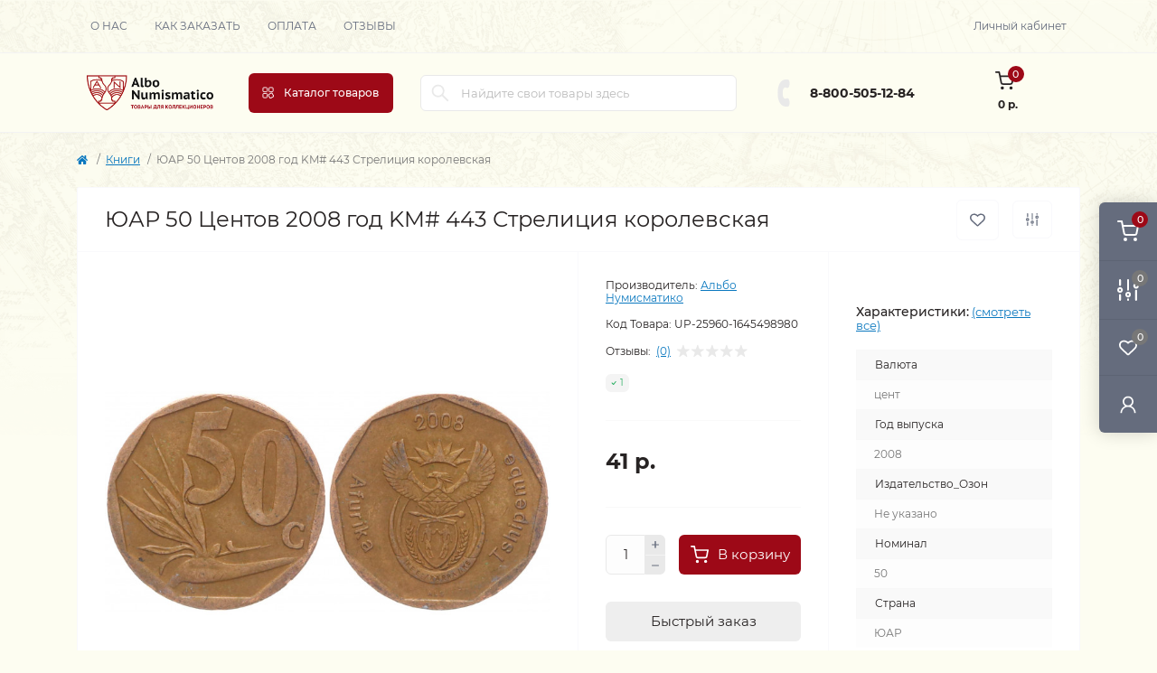

--- FILE ---
content_type: text/html; charset=utf-8
request_url: https://albonumismatico.com/UP-25960-1645498980
body_size: 24494
content:
<!DOCTYPE html>
<!--[if IE]><![endif]-->
<!--[if IE 8 ]><html dir="ltr" lang="ru" class="ie8"><![endif]-->
<!--[if IE 9 ]><html dir="ltr" lang="ru" class="ie9"><![endif]-->
<!--[if (gt IE 9)|!(IE)]><!-->
<html dir="ltr" lang="ru" class="body-product">
<!--<![endif]-->
<head>
<meta charset="UTF-8" />
<meta name="viewport" content="width=device-width, initial-scale=1.0">
<meta http-equiv="X-UA-Compatible" content="IE=edge">
<title>Купить монету ЮАР 50 Центов 2008 год KM# 443 Стрелиция королевская за 41р. </title>
<meta property="og:title" content="Купить монету ЮАР 50 Центов 2008 год KM# 443 Стрелиция королевская за 41р. " />
<meta property="og:description" content="Монета ЮАР 50 Центов 2008 год KM# 443 Стрелиция королевская с доставкой в магазине нумизматики &amp;quot;Альбо Нумисматико&amp;quot;. Каталог монет номиналом 50, 2008 года выпуска, валюта цент, описание и качественные фото. Доставка по России" />
<meta property="og:site_name" content="Альбо Нумисматико" />
<meta property="og:url" content="https://albonumismatico.com/UP-25960-1645498980" />
<meta property="og:image" content="https://albonumismatico.com/image/catalog/customer_25960/1645498978_186c.jpg" />
<meta property="og:image:type" content="image/jpeg" />
<meta property="og:image:width" content="2230" />
<meta property="og:image:height" content="1109" />
<meta property="og:image:alt" content="ЮАР 50 Центов 2008 год KM# 443 Стрелиция королевская" />
<meta property="og:type" content="product" />
<meta name="yandex-verification" content="595003de67347f60" />
<base href="https://albonumismatico.com/" />
<meta name="description" content="Монета ЮАР 50 Центов 2008 год KM# 443 Стрелиция королевская с доставкой в магазине нумизматики &quot;Альбо Нумисматико&quot;. Каталог монет номиналом 50, 2008 года выпуска, валюта цент, описание и качественные фото. Доставка по России" />
<meta name="keywords" content="ЮАР 50 Центов 2008 год KM# 443 Стрелиция королевская" />
<link href="catalog/view/theme/oct_remarket/stylesheet/main.css" rel="stylesheet" media="screen" />
<link href="catalog/view/theme/oct_remarket/stylesheet/oct_stickers.css" rel="stylesheet" media="screen" />
<link href="catalog/view/theme/oct_remarket/stylesheet/dynamic_stylesheet_0.css" rel="stylesheet" media="screen" />
<link href="catalog/view/theme/oct_remarket/js/slick/slick.min.css" rel="stylesheet" media="screen" />
<script src="catalog/view/theme/oct_remarket/js/jquery-3.6.0.min.js?2024"></script>
<script src="catalog/view/theme/oct_remarket/js/popper.min.js?2024"></script>
<script src="catalog/view/theme/oct_remarket/js/bootstrap.min.js?2024"></script>
<script src="catalog/view/theme/oct_remarket/js/main.js?2024"></script>
<script src="catalog/view/theme/oct_remarket/js/bootstrap-notify/bootstrap-notify.js?2024"></script>
<script src="catalog/view/theme/oct_remarket/js/common.js?2024"></script>
<script src="catalog/view/theme/oct_remarket/js/slick/slick.min.js?2024"></script>
<script src="catalog/view/theme/oct_remarket/js/zoom/jquery.zoom.js?2024"></script>
<link href="https://albonumismatico.com/UP-25960-1645498980" rel="canonical" />
<link href="https://albonumismatico.com/image/catalog/znak.png" rel="icon" />
<script>
    let octFonts = localStorage.getItem('octFonts');
    if (octFonts !== null) {
        var octHead  = document.getElementsByTagName('head')[0];
        var octLink  = document.createElement('link');
        octLink.rel  = 'stylesheet';
        octLink.type = 'text/css';
        octLink.href = location.protocol + '//' + location.host + '/catalog/view/theme/oct_remarket/stylesheet/oct-fonts.css';
        octLink.media = 'all';
        octHead.appendChild(octLink);
    }
</script>

           
          <!-- Yandex.Metrica counters -->
                    <script type="text/javascript">
            window.dataLayer = window.dataLayer || [];
          </script>
          <script type="text/javascript">
            (function(m,e,t,r,i,k,a){m[i]=m[i]||function(){(m[i].a=m[i].a||[]).push(arguments)};
            m[i].l=1*new Date();k=e.createElement(t),a=e.getElementsByTagName(t)[0],k.async=1,k.src=r,a.parentNode.insertBefore(k,a)})
            (window, document, "script", "https://mc.yandex.ru/metrika/tag.js", "ym");

                        ym(1355083, "init", {
              clickmap:true,
              trackLinks:true,
              accurateTrackBounce:true,
              webvisor:false,
              ecommerce:"dataLayer",
              params: { __ym: {"ymCmsPlugin": { "cms": "opencart", "cmsVersion":"3.0", "pluginVersion":"1.1.8"}}}
            });
                      </script>
          <noscript>
            <div>
                            <img src="https://mc.yandex.ru/watch/1355083" style="position:absolute; left:-9999px;" alt="" />
                          </div>
          </noscript>
                    <!-- /Yandex.Metrica counters -->
                  

                            
</head>
<body>

<div class="oct-fixed-bar fixed-right d-none d-lg-block">
        <div onclick="octPopupCart();" class="oct-fixed-bar-item oct-fixed-bar-item-cart" title="Корзина">
        <img src="catalog/view/theme/oct_remarket/img/sprite.svg#include--fixed-bar-cart" alt="Корзина" width="24" height="24">
        <span class="oct-fixed-bar-quantity oct-fixed-bar-quantity-cart">0</span>
    </div>
            <a href="https://albonumismatico.com/compare-products" class="oct-fixed-bar-item oct-fixed-bar-item-compare" title="Список сравнения">
        <img src="catalog/view/theme/oct_remarket/img/sprite.svg#include--fixed-bar-compare" alt="Список сравнения" width="24" height="24">
        <span class="oct-fixed-bar-quantity oct-fixed-bar-compare-quantity">0</span>
    </a>
            <a href="https://albonumismatico.com/wishlist" class="oct-fixed-bar-item oct-fixed-bar-item-wishlist" title="Список желаний">
        <img src="catalog/view/theme/oct_remarket/img/sprite.svg#include--fixed-bar-wishlist" alt="Список желаний" width="24" height="20">
        <span class="oct-fixed-bar-quantity oct-fixed-bar-wishlist-quantity">0</span>
    </a>
                            <div onclick="octPopupLogin();" class="oct-fixed-bar-item oct-fixed-bar-item-viewed" title="Личный кабинет">
            <img src="catalog/view/theme/oct_remarket/img/sprite.svg#include--fixed-bar-account" alt="Личный кабинет" width="20" height="22">
        </div>
            </div>
<nav id="rm_mobile_nav" class="d-lg-none fixed-top d-flex align-items-center justify-content-between">
    <button type="button" id="rm_mobile_menu_button" class="rm-btn primary rm_mobile_sidebar_toggle" onclick="rmSidebar('Меню', 'menu');" aria-label="Menu">
        <span class="rm-btn-icon">
            <span></span>
            <span></span>
            <span></span>
        </span>
    </button>
    <div class="rm-mobile-nav-buttons d-flex">
                        <button type="button" class="rm-mobile-nav-buttons-btn rm-mobile-contacts-btn" onclick="rmSidebar('Контакты', 'contacts');" aria-label="Contacts">
            <img src="catalog/view/theme/oct_remarket/img/sprite.svg#include--mobile-contacts-icon" alt="" width="21" height="21">
        </button>
            </div>
</nav>

<div id="rm_sidebar" class="rm-sidebar">
    <div class="rm-sidebar-content">
        <div class="rm-sidebar-title d-flex alig-items-center justify-content-between">
            <span class="rm-sidebar-title-text">Меню</span>
            <span class="rm-sidebar-title-close modal-close">
                <span aria-hidden="true" class="modal-close-icon modal-close-left"></span>
                <span aria-hidden="true" class="modal-close-icon modal-close-right"></span>
            </span>
        </div>
        <div id="rm_sidebar_content"></div>
    </div>
</div>
<nav id="top" class="top-nav d-none d-lg-block">
	<div class="container d-flex justify-content-between">
	  			<ul class="top-nav-info-list list-unstyled d-flex align-items-center text-uppercase">
						<li><a href="/about_us">О нас</a></li>
						<li><a href="/zakaz">Как заказать</a></li>
						<li><a href="/pay">Оплата</a></li>
						<li><a href="store_reviews">Отзывы</a></li>
					</ul>
				<div class="top-nav-account-links list-unstyled d-flex">
			
			
            			<div class="top-nav-account-links-item rm-dropdown-box">
								<span onclick="octPopupLogin();" title="Личный кабинет" class="d-flex align-items-center" role="button" aria-haspopup="true">Личный кабинет</span>
					        </div>
            		</div>
	</div>
</nav>
<header>
  <div class="container-fluid container-sm">
    <div class="row align-items-center flex-column flex-md-row">
		    	<div class="col-md-3 col-lg-2 order-0">
            <div id="logo" class="d-flex align-items-center justify-content-center">
    			    			<a href="https://albonumismatico.com">
    				<img src="https://albonumismatico.com/image/catalog/albo-logo.png" title="Альбо Нумисматико" alt="Альбо Нумисматико" class="img-fluid" width="141" height="64" />
    			</a>
    			            </div>
		</div>
		        <div class="col-2 d-none d-lg-block order-1">
            <button id="menu_toggle_button" type="button" aria-label="Menu" class="rm-btn primary d-flex align-items-center justify-content-between">
                <span class="rm-btn-icon">
                    <img class="catalog-icon" src="catalog/view/theme/oct_remarket/img/sprite.svg#include--footer-catalog-icon" alt="" width="14" height="14">
                    <img class="close-icon" src="catalog/view/theme/oct_remarket/img/sprite.svg#include--close-catalog-icon" alt="" width="14" height="14">
                </span>
                <span class="rm-btn-text">Каталог товаров</span>
            </button>
        </div>
        <div class="col-12 col-md-6 col-lg-4 order-3 order-md-2">
            <form id="search" class="rm-search">
    <input id="input_search" type="text" name="search" value="" placeholder="Найдите свои товары здесь" class="w-100 h-100">
    <button type="button" aria-label="Search" id="rm-search-button" class="btn-search d-flex align-items-center justify-content-center"><img src="catalog/view/theme/oct_remarket/img/sprite.svg#include--header-search-icon" alt="" width="20" height="20" /></button>
	<div id="rm_livesearch_close" onclick="clearLiveSearch();" class="d-flex align-items-center justify-content-center"><img src="catalog/view/theme/oct_remarket/img/sprite.svg#include--livesearch-close-icon" alt="" width="25" height="25" /></div>
	<div id="rm_livesearch"></div>
</form>

<script>
function clearLiveSearch() {
	$('#rm_livesearch_close').removeClass('visible');
    $('#rm_overlay').removeClass('active');
	$('#rm_livesearch').removeClass('expanded');
	$('#rm_livesearch').html('');
	$('#input_search').val('').removeClass('active');
}

$(document).ready(function() {
	let timer, delay = 500;

    $('#input_search').keyup(function(event) {
	    switch(event.keyCode) {
			case 37:
			case 39:
			case 38:
			case 40:
				return;
			case 27:
				clearLiveSearch();
				return;
		  }

	    clearTimeout(timer);

	    timer = setTimeout(function() {
	        let value = $('#search input[name=\'search\']').val();

			if (value.length >= 3) {
				let key = encodeURIComponent(value);
				octsearch.search(key, 'desktop');
			} else if (value.length === 0) {
				clearLiveSearch();
			}

	    }, delay );
	});
});

var octsearch = {
	'search': function(key, type) {
		$.ajax({
			url: 'index.php?route=octemplates/module/oct_live_search',
			type: 'post',
			data: 'key=' + key,
			dataType: 'html',
			cache: false,
			success: function(data) {
				$('#rm_livesearch').html(data).addClass('expanded');

				if(data = data.match(/livesearch/g)) {
					$('#rm_livesearch_close').addClass('visible');
	                $('#input_search, #rm_overlay').addClass('active');
                    $('#rm_overlay').addClass('transparent');

				} else {
					$('#rm_livesearch_close').removeClass('visible');
	                $('#input_search, #rm_overlay').removeClass('active');
				}
			}
		});
	}
}
</script>

                    </div>
				<div class="col-12 col-md-3 col-lg-2 d-none d-md-flex justify-content-center order-2 order-md-3">
          <div class="rm-header-phones d-flex align-items-center">
            <div class="rm-header-phones-icon">
              <img src="catalog/view/theme/oct_remarket/img/sprite.svg#include--header-phones-icon" alt="" width="30" height="30">
            </div>
            <div class="rm-header-phones-list">
                        <a href="tel:88005051284" class="rm-header-phones-list-item">8-800-505-12-84</a>
                                    </div>
          </div>
        </div>
                <div class="col-md-2 d-lg-flex justify-content-center order-4">
            <button title="Корзина" id="cart" class="rm-header-cart d-flex flex-column align-items-center" type="button" onclick="octPopupCart();">
<span class="rm-header-cart-icon position-relative">
    <img src="catalog/view/theme/oct_remarket/img/sprite.svg#include--header-cart-icon" alt="cart-icon" width="21" height="21">
    <span class="rm-header-cart-quantity">0</span>
</span>
<span class="rm-header-cart-text">0 р.</span>
</button>

        </div>
        <div id="rm-menu" class="rm-menu d-flex">
    <nav>
        <ul class="rm-menu-list list-unstyled">
                        <li class="rm-menu-list-item">
                <div class="d-flex align-items-center justify-content-between">
                    <a href="javascript:void(0);"  class="rm-menu-list-item-link d-flex align-items-center">
                                                    <img class="rm-menu-list-item-icon" src="https://albonumismatico.com/image/cache/catalog/A-con/coin-50x50.png" alt="Нумизматика" width="50" height="50">
                                                <span class="rm-menu-list-item-name">Нумизматика</span>
                    </a>
                                            <span class="rm-menu-list-item-chevron"></span>
                                    </div>
                                                <div class="rm-menu-list-item-child">
                                        <ul class="rm-menu-list list-unstyled">
                                                <li class="rm-menu-list-item">
                            <div class="d-flex align-items-center justify-content-between">
                                <a href="https://albonumismatico.com/coins_collections" class="rm-menu-list-item-link d-flex align-items-center">
                                    <span class="rm-menu-list-item-name">Монеты</span>
                                </a>
                                                                    <span class="rm-menu-list-item-chevron"></span>
                                                            </div>
                                                        <div class="rm-menu-list-item-child rm-menu-list-item-child-2">
                                <ul class="rm-menu-list list-unstyled">
                                                                        <li class="rm-menu-list-item">
                                        <div class="d-flex align-items-center justify-content-between">
                                            <a href="https://albonumismatico.com/coins_collections/monety-rossii-sssr-i-imperii" class="rm-menu-list-item-link d-flex align-items-center">
                                                <span class="rm-menu-list-item-name">Монеты России, СССР и Империи</span>
                                            </a>
                                                                                            <span class="rm-menu-list-item-chevron"></span>
                                                                                    </div>
                                                                                <div class="rm-menu-list-item-child rm-menu-list-item-child-2">
                                            <ul class="rm-menu-list list-unstyled">
                                                                                                <li class="rm-menu-list-item">
                                                    <a href="https://albonumismatico.com/coins_collections/monety-rossii-sssr-i-imperii/monety-rossiya" class="rm-menu-list-item-link d-flex align-items-center">
                                                        <span class="rm-menu-list-item-name">Монеты Россия c 1997</span>
                                                    </a>
                                                </li>
                                                                                                <li class="rm-menu-list-item">
                                                    <a href="https://albonumismatico.com/coins_collections/monety-rossii-sssr-i-imperii/monety-rossii-1991-1996" class="rm-menu-list-item-link d-flex align-items-center">
                                                        <span class="rm-menu-list-item-name">Монеты России 1991–1996</span>
                                                    </a>
                                                </li>
                                                                                                <li class="rm-menu-list-item">
                                                    <a href="https://albonumismatico.com/coins_collections/monety-rossii-sssr-i-imperii/monety-sssr" class="rm-menu-list-item-link d-flex align-items-center">
                                                        <span class="rm-menu-list-item-name">Монеты СССР 1917–1991</span>
                                                    </a>
                                                </li>
                                                                                                <li class="rm-menu-list-item">
                                                    <a href="https://albonumismatico.com/coins_collections/monety-rossii-sssr-i-imperii/monety-carskoj-rossii" class="rm-menu-list-item-link d-flex align-items-center">
                                                        <span class="rm-menu-list-item-name">Монеты царской России</span>
                                                    </a>
                                                </li>
                                                                                                                                            </ul>
                                        </div>
                                                                            </li>
                                                                        <li class="rm-menu-list-item">
                                        <div class="d-flex align-items-center justify-content-between">
                                            <a href="https://albonumismatico.com/coins_collections/monety-avstralii-i-okeanii" class="rm-menu-list-item-link d-flex align-items-center">
                                                <span class="rm-menu-list-item-name">Монеты Австралии и Океании</span>
                                            </a>
                                                                                            <span class="rm-menu-list-item-chevron"></span>
                                                                                    </div>
                                                                                <div class="rm-menu-list-item-child rm-menu-list-item-child-2">
                                            <ul class="rm-menu-list list-unstyled">
                                                                                                <li class="rm-menu-list-item">
                                                    <a href="https://albonumismatico.com/coins_collections/monety-avstralii-i-okeanii/drugie-monety-avstralii-i-okeanii" class="rm-menu-list-item-link d-flex align-items-center">
                                                        <span class="rm-menu-list-item-name">Другие монеты Австралии и Океании</span>
                                                    </a>
                                                </li>
                                                                                                <li class="rm-menu-list-item">
                                                    <a href="https://albonumismatico.com/coins_collections/monety-avstralii-i-okeanii/monety-avstralii" class="rm-menu-list-item-link d-flex align-items-center">
                                                        <span class="rm-menu-list-item-name">Монеты Австралии</span>
                                                    </a>
                                                </li>
                                                                                                <li class="rm-menu-list-item">
                                                    <a href="https://albonumismatico.com/coins_collections/monety-avstralii-i-okeanii/monety-vanuatu" class="rm-menu-list-item-link d-flex align-items-center">
                                                        <span class="rm-menu-list-item-name">Монеты Вануату</span>
                                                    </a>
                                                </li>
                                                                                                <li class="rm-menu-list-item">
                                                    <a href="https://albonumismatico.com/coins_collections/monety-avstralii-i-okeanii/monety-niue" class="rm-menu-list-item-link d-flex align-items-center">
                                                        <span class="rm-menu-list-item-name">Монеты Ниуэ</span>
                                                    </a>
                                                </li>
                                                                                                <li class="rm-menu-list-item">
                                                    <a href="https://albonumismatico.com/coins_collections/monety-avstralii-i-okeanii/monety-novoj-zelandii" class="rm-menu-list-item-link d-flex align-items-center">
                                                        <span class="rm-menu-list-item-name">Монеты Новой Зеландии</span>
                                                    </a>
                                                </li>
                                                                                                <li class="rm-menu-list-item">
                                                    <a href="https://albonumismatico.com/coins_collections/monety-avstralii-i-okeanii/monety-ostrovov-avstralii" class="rm-menu-list-item-link d-flex align-items-center">
                                                        <span class="rm-menu-list-item-name">Монеты Островов Австралии</span>
                                                    </a>
                                                </li>
                                                                                                <li class="rm-menu-list-item">
                                                    <a href="https://albonumismatico.com/coins_collections/monety-avstralii-i-okeanii/monety-ostrovov-kuka" class="rm-menu-list-item-link d-flex align-items-center">
                                                        <span class="rm-menu-list-item-name">Монеты Островов Кука</span>
                                                    </a>
                                                </li>
                                                                                                <li class="rm-menu-list-item">
                                                    <a href="https://albonumismatico.com/coins_collections/monety-avstralii-i-okeanii/monety-palau" class="rm-menu-list-item-link d-flex align-items-center">
                                                        <span class="rm-menu-list-item-name">Монеты Палау</span>
                                                    </a>
                                                </li>
                                                                                                <li class="rm-menu-list-item">
                                                    <a href="https://albonumismatico.com/coins_collections/monety-avstralii-i-okeanii/monety-papua-novoj-gvinei" class="rm-menu-list-item-link d-flex align-items-center">
                                                        <span class="rm-menu-list-item-name">Монеты Папуа — Новой Гвинеи</span>
                                                    </a>
                                                </li>
                                                                                                <li class="rm-menu-list-item">
                                                    <a href="https://albonumismatico.com/coins_collections/monety-avstralii-i-okeanii/monety-samoa" class="rm-menu-list-item-link d-flex align-items-center">
                                                        <span class="rm-menu-list-item-name">Монеты Самоа</span>
                                                    </a>
                                                </li>
                                                                                                <li class="rm-menu-list-item">
                                                    <a href="https://albonumismatico.com/coins_collections/monety-avstralii-i-okeanii/monety-solomonovyh-ostrovov" class="rm-menu-list-item-link d-flex align-items-center">
                                                        <span class="rm-menu-list-item-name">Монеты Соломоновых островов</span>
                                                    </a>
                                                </li>
                                                                                                <li class="rm-menu-list-item">
                                                    <a href="https://albonumismatico.com/coins_collections/monety-avstralii-i-okeanii/monety-tokelau" class="rm-menu-list-item-link d-flex align-items-center">
                                                        <span class="rm-menu-list-item-name">Монеты Токелау</span>
                                                    </a>
                                                </li>
                                                                                                <li class="rm-menu-list-item">
                                                    <a href="https://albonumismatico.com/coins_collections/monety-avstralii-i-okeanii/monety-tonga" class="rm-menu-list-item-link d-flex align-items-center">
                                                        <span class="rm-menu-list-item-name">Монеты Тонга</span>
                                                    </a>
                                                </li>
                                                                                                <li class="rm-menu-list-item">
                                                    <a href="https://albonumismatico.com/coins_collections/monety-avstralii-i-okeanii/monety-tuvalu" class="rm-menu-list-item-link d-flex align-items-center">
                                                        <span class="rm-menu-list-item-name">Монеты Тувалу</span>
                                                    </a>
                                                </li>
                                                                                                <li class="rm-menu-list-item">
                                                    <a href="https://albonumismatico.com/coins_collections/monety-avstralii-i-okeanii/monety-fidzhi" class="rm-menu-list-item-link d-flex align-items-center">
                                                        <span class="rm-menu-list-item-name">Монеты Фиджи</span>
                                                    </a>
                                                </li>
                                                                                                <li class="rm-menu-list-item">
                                                    <a href="https://albonumismatico.com/coins_collections/monety-avstralii-i-okeanii/monety-francuzskih-kolonij" class="rm-menu-list-item-link d-flex align-items-center">
                                                        <span class="rm-menu-list-item-name">Монеты Французских колоний</span>
                                                    </a>
                                                </li>
                                                                                                                                            </ul>
                                        </div>
                                                                            </li>
                                                                        <li class="rm-menu-list-item">
                                        <div class="d-flex align-items-center justify-content-between">
                                            <a href="https://albonumismatico.com/coins_collections/monety-azii" class="rm-menu-list-item-link d-flex align-items-center">
                                                <span class="rm-menu-list-item-name">Монеты Азии</span>
                                            </a>
                                                                                            <span class="rm-menu-list-item-chevron"></span>
                                                                                    </div>
                                                                                <div class="rm-menu-list-item-child rm-menu-list-item-child-2">
                                            <ul class="rm-menu-list list-unstyled">
                                                                                                <li class="rm-menu-list-item">
                                                    <a href="https://albonumismatico.com/coins_collections/monety-azii/monety-kazahstana" class="rm-menu-list-item-link d-flex align-items-center">
                                                        <span class="rm-menu-list-item-name">Монеты Казахстана</span>
                                                    </a>
                                                </li>
                                                                                                <li class="rm-menu-list-item">
                                                    <a href="https://albonumismatico.com/coins_collections/monety-azii/monety-afganistana" class="rm-menu-list-item-link d-flex align-items-center">
                                                        <span class="rm-menu-list-item-name">Монеты Афганистана</span>
                                                    </a>
                                                </li>
                                                                                                <li class="rm-menu-list-item">
                                                    <a href="https://albonumismatico.com/coins_collections/monety-azii/monety-bangladesha" class="rm-menu-list-item-link d-flex align-items-center">
                                                        <span class="rm-menu-list-item-name">Монеты Бангладеша</span>
                                                    </a>
                                                </li>
                                                                                                <li class="rm-menu-list-item">
                                                    <a href="https://albonumismatico.com/coins_collections/monety-azii/monety-butana" class="rm-menu-list-item-link d-flex align-items-center">
                                                        <span class="rm-menu-list-item-name">Монеты Бутана</span>
                                                    </a>
                                                </li>
                                                                                                <li class="rm-menu-list-item">
                                                    <a href="https://albonumismatico.com/coins_collections/monety-azii/monety-vetnama" class="rm-menu-list-item-link d-flex align-items-center">
                                                        <span class="rm-menu-list-item-name">Монеты Вьетнама</span>
                                                    </a>
                                                </li>
                                                                                                <li class="rm-menu-list-item">
                                                    <a href="https://albonumismatico.com/coins_collections/monety-azii/monety-gonkonga" class="rm-menu-list-item-link d-flex align-items-center">
                                                        <span class="rm-menu-list-item-name">Монеты Гонконга</span>
                                                    </a>
                                                </li>
                                                                                                <li class="rm-menu-list-item">
                                                    <a href="https://albonumismatico.com/coins_collections/monety-azii/monety-indii" class="rm-menu-list-item-link d-flex align-items-center">
                                                        <span class="rm-menu-list-item-name">Монеты Индии</span>
                                                    </a>
                                                </li>
                                                                                                <li class="rm-menu-list-item">
                                                    <a href="https://albonumismatico.com/coins_collections/monety-azii/monety-indonezii" class="rm-menu-list-item-link d-flex align-items-center">
                                                        <span class="rm-menu-list-item-name">Монеты Индонезии</span>
                                                    </a>
                                                </li>
                                                                                                <li class="rm-menu-list-item">
                                                    <a href="https://albonumismatico.com/coins_collections/monety-azii/monety-kambodzhi" class="rm-menu-list-item-link d-flex align-items-center">
                                                        <span class="rm-menu-list-item-name">Монеты Камбоджи</span>
                                                    </a>
                                                </li>
                                                                                                <li class="rm-menu-list-item">
                                                    <a href="https://albonumismatico.com/coins_collections/monety-azii/monety-kitaya" class="rm-menu-list-item-link d-flex align-items-center">
                                                        <span class="rm-menu-list-item-name">Монеты Китая</span>
                                                    </a>
                                                </li>
                                                                                                <li class="rm-menu-list-item">
                                                    <a href="https://albonumismatico.com/coins_collections/monety-azii/monety-kolonij" class="rm-menu-list-item-link d-flex align-items-center">
                                                        <span class="rm-menu-list-item-name">Монеты Колоний</span>
                                                    </a>
                                                </li>
                                                                                                <li class="rm-menu-list-item">
                                                    <a href="https://albonumismatico.com/coins_collections/monety-azii/monety-korei" class="rm-menu-list-item-link d-flex align-items-center">
                                                        <span class="rm-menu-list-item-name">Монеты Кореи</span>
                                                    </a>
                                                </li>
                                                                                                <li class="rm-menu-list-item">
                                                    <a href="https://albonumismatico.com/coins_collections/monety-azii/monety-kyrgyzstana" class="rm-menu-list-item-link d-flex align-items-center">
                                                        <span class="rm-menu-list-item-name">Монеты Кыргызстана</span>
                                                    </a>
                                                </li>
                                                                                                <li class="rm-menu-list-item">
                                                    <a href="https://albonumismatico.com/coins_collections/monety-azii/548-monety-laosa" class="rm-menu-list-item-link d-flex align-items-center">
                                                        <span class="rm-menu-list-item-name">Монеты Лаоса</span>
                                                    </a>
                                                </li>
                                                                                                <li class="rm-menu-list-item">
                                                    <a href="https://albonumismatico.com/coins_collections/monety-azii/549-monety-makao" class="rm-menu-list-item-link d-flex align-items-center">
                                                        <span class="rm-menu-list-item-name">Монеты Макао</span>
                                                    </a>
                                                </li>
                                                                                                <li class="rm-menu-list-item">
                                                    <a href="https://albonumismatico.com/coins_collections/monety-azii/550-monety-malajzii" class="rm-menu-list-item-link d-flex align-items-center">
                                                        <span class="rm-menu-list-item-name">Монеты Малайзии</span>
                                                    </a>
                                                </li>
                                                                                                <li class="rm-menu-list-item">
                                                    <a href="https://albonumismatico.com/coins_collections/monety-azii/551-monety-malaji-malaji-i-britanskogo-borneo-borneo" class="rm-menu-list-item-link d-flex align-items-center">
                                                        <span class="rm-menu-list-item-name">Монеты Малайи, Малайи и Британского Борнео, Борнео</span>
                                                    </a>
                                                </li>
                                                                                                <li class="rm-menu-list-item">
                                                    <a href="https://albonumismatico.com/coins_collections/monety-azii/552-monety-maldiv" class="rm-menu-list-item-link d-flex align-items-center">
                                                        <span class="rm-menu-list-item-name">Монеты Мальдив</span>
                                                    </a>
                                                </li>
                                                                                                <li class="rm-menu-list-item">
                                                    <a href="https://albonumismatico.com/coins_collections/monety-azii/553-monety-mongolii" class="rm-menu-list-item-link d-flex align-items-center">
                                                        <span class="rm-menu-list-item-name">Монеты Монголии</span>
                                                    </a>
                                                </li>
                                                                                                <li class="rm-menu-list-item">
                                                    <a href="https://albonumismatico.com/coins_collections/monety-azii/554-monety-nepala" class="rm-menu-list-item-link d-flex align-items-center">
                                                        <span class="rm-menu-list-item-name">Монеты Непала</span>
                                                    </a>
                                                </li>
                                                                                                <li class="rm-menu-list-item">
                                                    <a href="https://albonumismatico.com/coins_collections/monety-azii/555-monety-pakistana" class="rm-menu-list-item-link d-flex align-items-center">
                                                        <span class="rm-menu-list-item-name">Монеты Пакистана</span>
                                                    </a>
                                                </li>
                                                                                                <li class="rm-menu-list-item">
                                                    <a href="https://albonumismatico.com/coins_collections/monety-azii/556-monety-saravaka" class="rm-menu-list-item-link d-flex align-items-center">
                                                        <span class="rm-menu-list-item-name">Монеты Саравака</span>
                                                    </a>
                                                </li>
                                                                                                <li class="rm-menu-list-item">
                                                    <a href="https://albonumismatico.com/coins_collections/monety-azii/557-monety-singapura" class="rm-menu-list-item-link d-flex align-items-center">
                                                        <span class="rm-menu-list-item-name">Монеты Сингапура</span>
                                                    </a>
                                                </li>
                                                                                                <li class="rm-menu-list-item">
                                                    <a href="https://albonumismatico.com/coins_collections/monety-azii/558-monety-strejts-settlementsa" class="rm-menu-list-item-link d-flex align-items-center">
                                                        <span class="rm-menu-list-item-name">Монеты Стрейтс Сеттлементса</span>
                                                    </a>
                                                </li>
                                                                                                <li class="rm-menu-list-item">
                                                    <a href="https://albonumismatico.com/coins_collections/monety-azii/559-monety-tadzhikistana" class="rm-menu-list-item-link d-flex align-items-center">
                                                        <span class="rm-menu-list-item-name">Монеты Таджикистана</span>
                                                    </a>
                                                </li>
                                                                                                <li class="rm-menu-list-item">
                                                    <a href="https://albonumismatico.com/coins_collections/monety-azii/560-monety-tailanda" class="rm-menu-list-item-link d-flex align-items-center">
                                                        <span class="rm-menu-list-item-name">Монеты Таиланда</span>
                                                    </a>
                                                </li>
                                                                                                <li class="rm-menu-list-item">
                                                    <a href="https://albonumismatico.com/coins_collections/monety-azii/561-monety-tajvani" class="rm-menu-list-item-link d-flex align-items-center">
                                                        <span class="rm-menu-list-item-name">Монеты Тайвани</span>
                                                    </a>
                                                </li>
                                                                                                <li class="rm-menu-list-item">
                                                    <a href="https://albonumismatico.com/coins_collections/monety-azii/562-monety-turkmenistana" class="rm-menu-list-item-link d-flex align-items-center">
                                                        <span class="rm-menu-list-item-name">Монеты Туркменистана</span>
                                                    </a>
                                                </li>
                                                                                                <li class="rm-menu-list-item">
                                                    <a href="https://albonumismatico.com/coins_collections/monety-azii/563-monety-uzbekistana" class="rm-menu-list-item-link d-flex align-items-center">
                                                        <span class="rm-menu-list-item-name">Монеты Узбекистана</span>
                                                    </a>
                                                </li>
                                                                                                <li class="rm-menu-list-item">
                                                    <a href="https://albonumismatico.com/coins_collections/monety-azii/564-monety-filippin" class="rm-menu-list-item-link d-flex align-items-center">
                                                        <span class="rm-menu-list-item-name">Монеты Филиппин</span>
                                                    </a>
                                                </li>
                                                                                                <li class="rm-menu-list-item">
                                                    <a href="https://albonumismatico.com/coins_collections/monety-azii/565-monety-cejlona" class="rm-menu-list-item-link d-flex align-items-center">
                                                        <span class="rm-menu-list-item-name">Монеты Цейлона</span>
                                                    </a>
                                                </li>
                                                                                                <li class="rm-menu-list-item">
                                                    <a href="https://albonumismatico.com/coins_collections/monety-azii/566-monety-shri-lanki" class="rm-menu-list-item-link d-flex align-items-center">
                                                        <span class="rm-menu-list-item-name">Монеты Шри-Ланки</span>
                                                    </a>
                                                </li>
                                                                                                <li class="rm-menu-list-item">
                                                    <a href="https://albonumismatico.com/coins_collections/monety-azii/567-monety-yugo-vostochnaya-azii" class="rm-menu-list-item-link d-flex align-items-center">
                                                        <span class="rm-menu-list-item-name">Монеты Юго-Восточная Азии</span>
                                                    </a>
                                                </li>
                                                                                                <li class="rm-menu-list-item">
                                                    <a href="https://albonumismatico.com/coins_collections/monety-azii/569-monety-yaponii" class="rm-menu-list-item-link d-flex align-items-center">
                                                        <span class="rm-menu-list-item-name">Монеты Японии</span>
                                                    </a>
                                                </li>
                                                                                                <li class="rm-menu-list-item">
                                                    <a href="https://albonumismatico.com/coins_collections/monety-azii/570-drugie-monety-azii" class="rm-menu-list-item-link d-flex align-items-center">
                                                        <span class="rm-menu-list-item-name">Другие монеты Азии</span>
                                                    </a>
                                                </li>
                                                                                                                                            </ul>
                                        </div>
                                                                            </li>
                                                                        <li class="rm-menu-list-item">
                                        <div class="d-flex align-items-center justify-content-between">
                                            <a href="https://albonumismatico.com/coins_collections/monety-afriki" class="rm-menu-list-item-link d-flex align-items-center">
                                                <span class="rm-menu-list-item-name">Монеты Африки</span>
                                            </a>
                                                                                            <span class="rm-menu-list-item-chevron"></span>
                                                                                    </div>
                                                                                <div class="rm-menu-list-item-child rm-menu-list-item-child-2">
                                            <ul class="rm-menu-list list-unstyled">
                                                                                                <li class="rm-menu-list-item">
                                                    <a href="https://albonumismatico.com/coins_collections/monety-afriki/monety-alzhira" class="rm-menu-list-item-link d-flex align-items-center">
                                                        <span class="rm-menu-list-item-name">Монеты Алжира</span>
                                                    </a>
                                                </li>
                                                                                                <li class="rm-menu-list-item">
                                                    <a href="https://albonumismatico.com/coins_collections/monety-afriki/monety-angoly" class="rm-menu-list-item-link d-flex align-items-center">
                                                        <span class="rm-menu-list-item-name">Монеты Анголы</span>
                                                    </a>
                                                </li>
                                                                                                <li class="rm-menu-list-item">
                                                    <a href="https://albonumismatico.com/coins_collections/monety-afriki/monety-afrikanskikh-shtatov" class="rm-menu-list-item-link d-flex align-items-center">
                                                        <span class="rm-menu-list-item-name">Монеты Африканских штатов</span>
                                                    </a>
                                                </li>
                                                                                                <li class="rm-menu-list-item">
                                                    <a href="https://albonumismatico.com/coins_collections/monety-afriki/642-monety-belgijskih-kolonij" class="rm-menu-list-item-link d-flex align-items-center">
                                                        <span class="rm-menu-list-item-name">Монеты Бельгийских колоний</span>
                                                    </a>
                                                </li>
                                                                                                <li class="rm-menu-list-item">
                                                    <a href="https://albonumismatico.com/coins_collections/monety-afriki/monety-benina" class="rm-menu-list-item-link d-flex align-items-center">
                                                        <span class="rm-menu-list-item-name">Монеты Бенина</span>
                                                    </a>
                                                </li>
                                                                                                <li class="rm-menu-list-item">
                                                    <a href="https://albonumismatico.com/coins_collections/monety-afriki/monety-botsvany" class="rm-menu-list-item-link d-flex align-items-center">
                                                        <span class="rm-menu-list-item-name">Монеты Ботсваны</span>
                                                    </a>
                                                </li>
                                                                                                <li class="rm-menu-list-item">
                                                    <a href="https://albonumismatico.com/coins_collections/monety-afriki/645-monety-britanskoj-zapadnoj-afriki" class="rm-menu-list-item-link d-flex align-items-center">
                                                        <span class="rm-menu-list-item-name">Монеты Британской Западной Африки</span>
                                                    </a>
                                                </li>
                                                                                                <li class="rm-menu-list-item">
                                                    <a href="https://albonumismatico.com/coins_collections/monety-afriki/monety-burundi" class="rm-menu-list-item-link d-flex align-items-center">
                                                        <span class="rm-menu-list-item-name">Монеты Бурунди</span>
                                                    </a>
                                                </li>
                                                                                                <li class="rm-menu-list-item">
                                                    <a href="https://albonumismatico.com/coins_collections/monety-afriki/647-monety-vostochno-afrikanskogo-valyutnogo-soyuza" class="rm-menu-list-item-link d-flex align-items-center">
                                                        <span class="rm-menu-list-item-name">Монеты Восточно-Африканского валютного союза</span>
                                                    </a>
                                                </li>
                                                                                                <li class="rm-menu-list-item">
                                                    <a href="https://albonumismatico.com/coins_collections/monety-afriki/monety-vostochnoy-afriki" class="rm-menu-list-item-link d-flex align-items-center">
                                                        <span class="rm-menu-list-item-name">Монеты Восточной Африки</span>
                                                    </a>
                                                </li>
                                                                                                <li class="rm-menu-list-item">
                                                    <a href="https://albonumismatico.com/coins_collections/monety-afriki/monety-gambii" class="rm-menu-list-item-link d-flex align-items-center">
                                                        <span class="rm-menu-list-item-name">Монеты Гамбии</span>
                                                    </a>
                                                </li>
                                                                                                <li class="rm-menu-list-item">
                                                    <a href="https://albonumismatico.com/coins_collections/monety-afriki/monety-gany" class="rm-menu-list-item-link d-flex align-items-center">
                                                        <span class="rm-menu-list-item-name">Монеты Ганы</span>
                                                    </a>
                                                </li>
                                                                                                <li class="rm-menu-list-item">
                                                    <a href="https://albonumismatico.com/coins_collections/monety-afriki/651-monety-gvinei" class="rm-menu-list-item-link d-flex align-items-center">
                                                        <span class="rm-menu-list-item-name">Монеты Гвинеи</span>
                                                    </a>
                                                </li>
                                                                                                <li class="rm-menu-list-item">
                                                    <a href="https://albonumismatico.com/coins_collections/monety-afriki/652-monety-dzhibuti" class="rm-menu-list-item-link d-flex align-items-center">
                                                        <span class="rm-menu-list-item-name">Монеты Джибути</span>
                                                    </a>
                                                </li>
                                                                                                <li class="rm-menu-list-item">
                                                    <a href="https://albonumismatico.com/coins_collections/monety-afriki/monety-egipta" class="rm-menu-list-item-link d-flex align-items-center">
                                                        <span class="rm-menu-list-item-name">Монеты Египта</span>
                                                    </a>
                                                </li>
                                                                                                <li class="rm-menu-list-item">
                                                    <a href="https://albonumismatico.com/coins_collections/monety-afriki/monety-zaira" class="rm-menu-list-item-link d-flex align-items-center">
                                                        <span class="rm-menu-list-item-name">Монеты Заира</span>
                                                    </a>
                                                </li>
                                                                                                <li class="rm-menu-list-item">
                                                    <a href="https://albonumismatico.com/coins_collections/monety-afriki/monety-zambii" class="rm-menu-list-item-link d-flex align-items-center">
                                                        <span class="rm-menu-list-item-name">Монеты Замбии</span>
                                                    </a>
                                                </li>
                                                                                                <li class="rm-menu-list-item">
                                                    <a href="https://albonumismatico.com/coins_collections/monety-afriki/monety-zapadno-afrikanskogo-valyutnogo-soyuza" class="rm-menu-list-item-link d-flex align-items-center">
                                                        <span class="rm-menu-list-item-name">Монеты Западно-Африканского валютного союза</span>
                                                    </a>
                                                </li>
                                                                                                <li class="rm-menu-list-item">
                                                    <a href="https://albonumismatico.com/coins_collections/monety-afriki/monety-zimbabve" class="rm-menu-list-item-link d-flex align-items-center">
                                                        <span class="rm-menu-list-item-name">Монеты Зимбабве</span>
                                                    </a>
                                                </li>
                                                                                                <li class="rm-menu-list-item">
                                                    <a href="https://albonumismatico.com/coins_collections/monety-afriki/monety-kabo-verde" class="rm-menu-list-item-link d-flex align-items-center">
                                                        <span class="rm-menu-list-item-name">Монеты Кабо-Верде</span>
                                                    </a>
                                                </li>
                                                                                                <li class="rm-menu-list-item">
                                                    <a href="https://albonumismatico.com/coins_collections/monety-afriki/monety-kameruna" class="rm-menu-list-item-link d-flex align-items-center">
                                                        <span class="rm-menu-list-item-name">Монеты Камеруна</span>
                                                    </a>
                                                </li>
                                                                                                <li class="rm-menu-list-item">
                                                    <a href="https://albonumismatico.com/coins_collections/monety-afriki/monety-kenii" class="rm-menu-list-item-link d-flex align-items-center">
                                                        <span class="rm-menu-list-item-name">Монеты Кении</span>
                                                    </a>
                                                </li>
                                                                                                <li class="rm-menu-list-item">
                                                    <a href="https://albonumismatico.com/coins_collections/monety-afriki/monety-kongo" class="rm-menu-list-item-link d-flex align-items-center">
                                                        <span class="rm-menu-list-item-name">Монеты Конго</span>
                                                    </a>
                                                </li>
                                                                                                <li class="rm-menu-list-item">
                                                    <a href="https://albonumismatico.com/coins_collections/monety-afriki/monety-lesoto" class="rm-menu-list-item-link d-flex align-items-center">
                                                        <span class="rm-menu-list-item-name">Монеты Лесото</span>
                                                    </a>
                                                </li>
                                                                                                <li class="rm-menu-list-item">
                                                    <a href="https://albonumismatico.com/coins_collections/monety-afriki/monety-liberii" class="rm-menu-list-item-link d-flex align-items-center">
                                                        <span class="rm-menu-list-item-name">Монеты Либерии</span>
                                                    </a>
                                                </li>
                                                                                                <li class="rm-menu-list-item">
                                                    <a href="https://albonumismatico.com/coins_collections/monety-afriki/monety-livii" class="rm-menu-list-item-link d-flex align-items-center">
                                                        <span class="rm-menu-list-item-name">Монеты Ливии</span>
                                                    </a>
                                                </li>
                                                                                                <li class="rm-menu-list-item">
                                                    <a href="https://albonumismatico.com/coins_collections/monety-afriki/monety-mavrikiya" class="rm-menu-list-item-link d-flex align-items-center">
                                                        <span class="rm-menu-list-item-name">Монеты Маврикия</span>
                                                    </a>
                                                </li>
                                                                                                <li class="rm-menu-list-item">
                                                    <a href="https://albonumismatico.com/coins_collections/monety-afriki/667-monety-mavritanii" class="rm-menu-list-item-link d-flex align-items-center">
                                                        <span class="rm-menu-list-item-name">Монеты Мавритании</span>
                                                    </a>
                                                </li>
                                                                                                <li class="rm-menu-list-item">
                                                    <a href="https://albonumismatico.com/coins_collections/monety-afriki/monety-madagaskara" class="rm-menu-list-item-link d-flex align-items-center">
                                                        <span class="rm-menu-list-item-name">Монеты Мадагаскара</span>
                                                    </a>
                                                </li>
                                                                                                <li class="rm-menu-list-item">
                                                    <a href="https://albonumismatico.com/coins_collections/monety-afriki/monety-malavi" class="rm-menu-list-item-link d-flex align-items-center">
                                                        <span class="rm-menu-list-item-name">Монеты Малави</span>
                                                    </a>
                                                </li>
                                                                                                <li class="rm-menu-list-item">
                                                    <a href="https://albonumismatico.com/coins_collections/monety-afriki/monety-marokko" class="rm-menu-list-item-link d-flex align-items-center">
                                                        <span class="rm-menu-list-item-name">Монеты Марокко</span>
                                                    </a>
                                                </li>
                                                                                                <li class="rm-menu-list-item">
                                                    <a href="https://albonumismatico.com/coins_collections/monety-afriki/monety-mozambika" class="rm-menu-list-item-link d-flex align-items-center">
                                                        <span class="rm-menu-list-item-name">Монеты Мозамбика</span>
                                                    </a>
                                                </li>
                                                                                                <li class="rm-menu-list-item">
                                                    <a href="https://albonumismatico.com/coins_collections/monety-afriki/monety-namibii" class="rm-menu-list-item-link d-flex align-items-center">
                                                        <span class="rm-menu-list-item-name">Монеты Намибии</span>
                                                    </a>
                                                </li>
                                                                                                <li class="rm-menu-list-item">
                                                    <a href="https://albonumismatico.com/coins_collections/monety-afriki/673-monety-nemeckih-kolonij" class="rm-menu-list-item-link d-flex align-items-center">
                                                        <span class="rm-menu-list-item-name">Монеты Немецких колоний</span>
                                                    </a>
                                                </li>
                                                                                                <li class="rm-menu-list-item">
                                                    <a href="https://albonumismatico.com/coins_collections/monety-afriki/monety-nigerii" class="rm-menu-list-item-link d-flex align-items-center">
                                                        <span class="rm-menu-list-item-name">Монеты Нигерии</span>
                                                    </a>
                                                </li>
                                                                                                <li class="rm-menu-list-item">
                                                    <a href="https://albonumismatico.com/coins_collections/monety-afriki/monety-ostrovov-afriki" class="rm-menu-list-item-link d-flex align-items-center">
                                                        <span class="rm-menu-list-item-name">Монеты островов Африки</span>
                                                    </a>
                                                </li>
                                                                                                <li class="rm-menu-list-item">
                                                    <a href="https://albonumismatico.com/coins_collections/monety-afriki/monety-rodezii" class="rm-menu-list-item-link d-flex align-items-center">
                                                        <span class="rm-menu-list-item-name">Монеты Родезии</span>
                                                    </a>
                                                </li>
                                                                                                <li class="rm-menu-list-item">
                                                    <a href="https://albonumismatico.com/coins_collections/monety-afriki/monety-ruandy" class="rm-menu-list-item-link d-flex align-items-center">
                                                        <span class="rm-menu-list-item-name">Монеты Руанды</span>
                                                    </a>
                                                </li>
                                                                                                <li class="rm-menu-list-item">
                                                    <a href="https://albonumismatico.com/coins_collections/monety-afriki/679-monety-san-tome-i-prinsipi" class="rm-menu-list-item-link d-flex align-items-center">
                                                        <span class="rm-menu-list-item-name">Монеты Сан-Томе и Принсипи</span>
                                                    </a>
                                                </li>
                                                                                                <li class="rm-menu-list-item">
                                                    <a href="https://albonumismatico.com/coins_collections/monety-afriki/monety-svazilenda" class="rm-menu-list-item-link d-flex align-items-center">
                                                        <span class="rm-menu-list-item-name">Монеты Свазиленда</span>
                                                    </a>
                                                </li>
                                                                                                <li class="rm-menu-list-item">
                                                    <a href="https://albonumismatico.com/coins_collections/monety-afriki/monety-seyshel" class="rm-menu-list-item-link d-flex align-items-center">
                                                        <span class="rm-menu-list-item-name">Монеты Сейшел</span>
                                                    </a>
                                                </li>
                                                                                                <li class="rm-menu-list-item">
                                                    <a href="https://albonumismatico.com/coins_collections/monety-afriki/monety-somali" class="rm-menu-list-item-link d-flex align-items-center">
                                                        <span class="rm-menu-list-item-name">Монеты Сомали</span>
                                                    </a>
                                                </li>
                                                                                                <li class="rm-menu-list-item">
                                                    <a href="https://albonumismatico.com/coins_collections/monety-afriki/monety-somalilenda" class="rm-menu-list-item-link d-flex align-items-center">
                                                        <span class="rm-menu-list-item-name">Монеты Сомалиленда</span>
                                                    </a>
                                                </li>
                                                                                                <li class="rm-menu-list-item">
                                                    <a href="https://albonumismatico.com/coins_collections/monety-afriki/monety-sudana" class="rm-menu-list-item-link d-flex align-items-center">
                                                        <span class="rm-menu-list-item-name">Монеты Судана</span>
                                                    </a>
                                                </li>
                                                                                                <li class="rm-menu-list-item">
                                                    <a href="https://albonumismatico.com/coins_collections/monety-afriki/monety-serra-leone" class="rm-menu-list-item-link d-flex align-items-center">
                                                        <span class="rm-menu-list-item-name">Монеты Сьерра-Леоне</span>
                                                    </a>
                                                </li>
                                                                                                <li class="rm-menu-list-item">
                                                    <a href="https://albonumismatico.com/coins_collections/monety-afriki/monety-tanzanii" class="rm-menu-list-item-link d-flex align-items-center">
                                                        <span class="rm-menu-list-item-name">Монеты Танзании</span>
                                                    </a>
                                                </li>
                                                                                                <li class="rm-menu-list-item">
                                                    <a href="https://albonumismatico.com/coins_collections/monety-afriki/monety-tunisa" class="rm-menu-list-item-link d-flex align-items-center">
                                                        <span class="rm-menu-list-item-name">Монеты Туниса</span>
                                                    </a>
                                                </li>
                                                                                                <li class="rm-menu-list-item">
                                                    <a href="https://albonumismatico.com/coins_collections/monety-afriki/monety-ugandy" class="rm-menu-list-item-link d-flex align-items-center">
                                                        <span class="rm-menu-list-item-name">Монеты Уганды</span>
                                                    </a>
                                                </li>
                                                                                                <li class="rm-menu-list-item">
                                                    <a href="https://albonumismatico.com/coins_collections/monety-afriki/monety-frantsuzskikh-afrikanskikh-koloniy" class="rm-menu-list-item-link d-flex align-items-center">
                                                        <span class="rm-menu-list-item-name">Монеты Французских африканских колоний</span>
                                                    </a>
                                                </li>
                                                                                                <li class="rm-menu-list-item">
                                                    <a href="https://albonumismatico.com/coins_collections/monety-afriki/monety-tsentralnoy-afriki" class="rm-menu-list-item-link d-flex align-items-center">
                                                        <span class="rm-menu-list-item-name">Монеты Центральной Африки</span>
                                                    </a>
                                                </li>
                                                                                                <li class="rm-menu-list-item">
                                                    <a href="https://albonumismatico.com/coins_collections/monety-afriki/%D0%9C%D0%BE%D0%BD%D0%B5%D1%82%D1%8B%20%D0%AD%D1%80%D0%B8%D1%82%D1%80%D0%B5%D0%B8" class="rm-menu-list-item-link d-flex align-items-center">
                                                        <span class="rm-menu-list-item-name">Монеты Эритреи</span>
                                                    </a>
                                                </li>
                                                                                                <li class="rm-menu-list-item">
                                                    <a href="https://albonumismatico.com/coins_collections/monety-afriki/monety-efiopii" class="rm-menu-list-item-link d-flex align-items-center">
                                                        <span class="rm-menu-list-item-name">Монеты Эфиопии</span>
                                                    </a>
                                                </li>
                                                                                                <li class="rm-menu-list-item">
                                                    <a href="https://albonumismatico.com/coins_collections/monety-afriki/monety-yuzhno-afrikanskoy-respubliki" class="rm-menu-list-item-link d-flex align-items-center">
                                                        <span class="rm-menu-list-item-name">Монеты Южно-Африканской Республики</span>
                                                    </a>
                                                </li>
                                                                                                <li class="rm-menu-list-item">
                                                    <a href="https://albonumismatico.com/coins_collections/monety-afriki/monety-yuzhnoy-afriki" class="rm-menu-list-item-link d-flex align-items-center">
                                                        <span class="rm-menu-list-item-name">Монеты Южной Африки</span>
                                                    </a>
                                                </li>
                                                                                                <li class="rm-menu-list-item">
                                                    <a href="https://albonumismatico.com/coins_collections/monety-afriki/drugie-monety-afriki" class="rm-menu-list-item-link d-flex align-items-center">
                                                        <span class="rm-menu-list-item-name">Другие монеты Африки</span>
                                                    </a>
                                                </li>
                                                                                                                                            </ul>
                                        </div>
                                                                            </li>
                                                                        <li class="rm-menu-list-item">
                                        <div class="d-flex align-items-center justify-content-between">
                                            <a href="https://albonumismatico.com/coins_collections/monety-ameriki" class="rm-menu-list-item-link d-flex align-items-center">
                                                <span class="rm-menu-list-item-name">Монеты Америки</span>
                                            </a>
                                                                                            <span class="rm-menu-list-item-chevron"></span>
                                                                                    </div>
                                                                                <div class="rm-menu-list-item-child rm-menu-list-item-child-2">
                                            <ul class="rm-menu-list list-unstyled">
                                                                                                <li class="rm-menu-list-item">
                                                    <a href="https://albonumismatico.com/coins_collections/monety-ameriki/usa" class="rm-menu-list-item-link d-flex align-items-center">
                                                        <span class="rm-menu-list-item-name">Монеты США</span>
                                                    </a>
                                                </li>
                                                                                                <li class="rm-menu-list-item">
                                                    <a href="https://albonumismatico.com/coins_collections/monety-ameriki/monety-antilskih-ostrovov" class="rm-menu-list-item-link d-flex align-items-center">
                                                        <span class="rm-menu-list-item-name">Монеты Антильских островов</span>
                                                    </a>
                                                </li>
                                                                                                <li class="rm-menu-list-item">
                                                    <a href="https://albonumismatico.com/coins_collections/monety-ameriki/monety-argentiny" class="rm-menu-list-item-link d-flex align-items-center">
                                                        <span class="rm-menu-list-item-name">Монеты Аргентины</span>
                                                    </a>
                                                </li>
                                                                                                <li class="rm-menu-list-item">
                                                    <a href="https://albonumismatico.com/coins_collections/monety-ameriki/monety-bagamskih-ostrovov" class="rm-menu-list-item-link d-flex align-items-center">
                                                        <span class="rm-menu-list-item-name">Монеты Багамских островов</span>
                                                    </a>
                                                </li>
                                                                                                <li class="rm-menu-list-item">
                                                    <a href="https://albonumismatico.com/coins_collections/monety-ameriki/monety-bermudskih-ostrovov" class="rm-menu-list-item-link d-flex align-items-center">
                                                        <span class="rm-menu-list-item-name">Монеты Бермудских островов</span>
                                                    </a>
                                                </li>
                                                                                                <li class="rm-menu-list-item">
                                                    <a href="https://albonumismatico.com/coins_collections/monety-ameriki/monety-brazilii" class="rm-menu-list-item-link d-flex align-items-center">
                                                        <span class="rm-menu-list-item-name">Монеты Бразилии</span>
                                                    </a>
                                                </li>
                                                                                                <li class="rm-menu-list-item">
                                                    <a href="https://albonumismatico.com/coins_collections/monety-ameriki/monety-venesuely" class="rm-menu-list-item-link d-flex align-items-center">
                                                        <span class="rm-menu-list-item-name">Монеты Венесуэлы</span>
                                                    </a>
                                                </li>
                                                                                                <li class="rm-menu-list-item">
                                                    <a href="https://albonumismatico.com/coins_collections/monety-ameriki/monety-gaiti" class="rm-menu-list-item-link d-flex align-items-center">
                                                        <span class="rm-menu-list-item-name">Монеты Гаити</span>
                                                    </a>
                                                </li>
                                                                                                <li class="rm-menu-list-item">
                                                    <a href="https://albonumismatico.com/coins_collections/monety-ameriki/monety-gvatemaly" class="rm-menu-list-item-link d-flex align-items-center">
                                                        <span class="rm-menu-list-item-name">Монеты Гватемалы</span>
                                                    </a>
                                                </li>
                                                                                                <li class="rm-menu-list-item">
                                                    <a href="https://albonumismatico.com/coins_collections/monety-ameriki/monety-dominikany" class="rm-menu-list-item-link d-flex align-items-center">
                                                        <span class="rm-menu-list-item-name">Монеты Доминиканы</span>
                                                    </a>
                                                </li>
                                                                                                <li class="rm-menu-list-item">
                                                    <a href="https://albonumismatico.com/coins_collections/monety-ameriki/monety-kanady" class="rm-menu-list-item-link d-flex align-items-center">
                                                        <span class="rm-menu-list-item-name">Монеты Канады</span>
                                                    </a>
                                                </li>
                                                                                                <li class="rm-menu-list-item">
                                                    <a href="https://albonumismatico.com/coins_collections/monety-ameriki/monety-kolumbii" class="rm-menu-list-item-link d-flex align-items-center">
                                                        <span class="rm-menu-list-item-name">Монеты Колумбии</span>
                                                    </a>
                                                </li>
                                                                                                <li class="rm-menu-list-item">
                                                    <a href="https://albonumismatico.com/coins_collections/monety-ameriki/monety-kuby" class="rm-menu-list-item-link d-flex align-items-center">
                                                        <span class="rm-menu-list-item-name">Монеты Кубы</span>
                                                    </a>
                                                </li>
                                                                                                <li class="rm-menu-list-item">
                                                    <a href="https://albonumismatico.com/coins_collections/monety-ameriki/monety-meksiki" class="rm-menu-list-item-link d-flex align-items-center">
                                                        <span class="rm-menu-list-item-name">Монеты Мексики</span>
                                                    </a>
                                                </li>
                                                                                                <li class="rm-menu-list-item">
                                                    <a href="https://albonumismatico.com/coins_collections/monety-ameriki/monety-panamy" class="rm-menu-list-item-link d-flex align-items-center">
                                                        <span class="rm-menu-list-item-name">Монеты Панамы</span>
                                                    </a>
                                                </li>
                                                                                                <li class="rm-menu-list-item">
                                                    <a href="https://albonumismatico.com/coins_collections/monety-ameriki/monety-paragvaya" class="rm-menu-list-item-link d-flex align-items-center">
                                                        <span class="rm-menu-list-item-name">Монеты Парагвая</span>
                                                    </a>
                                                </li>
                                                                                                <li class="rm-menu-list-item">
                                                    <a href="https://albonumismatico.com/coins_collections/monety-ameriki/monety-peru" class="rm-menu-list-item-link d-flex align-items-center">
                                                        <span class="rm-menu-list-item-name">Монеты Перу</span>
                                                    </a>
                                                </li>
                                                                                                <li class="rm-menu-list-item">
                                                    <a href="https://albonumismatico.com/coins_collections/monety-ameriki/monety-surinama" class="rm-menu-list-item-link d-flex align-items-center">
                                                        <span class="rm-menu-list-item-name">Монеты Суринама</span>
                                                    </a>
                                                </li>
                                                                                                <li class="rm-menu-list-item">
                                                    <a href="https://albonumismatico.com/coins_collections/monety-ameriki/monety-urugvaya" class="rm-menu-list-item-link d-flex align-items-center">
                                                        <span class="rm-menu-list-item-name">Монеты Уругвая</span>
                                                    </a>
                                                </li>
                                                                                                <li class="rm-menu-list-item">
                                                    <a href="https://albonumismatico.com/coins_collections/monety-ameriki/monety-chili" class="rm-menu-list-item-link d-flex align-items-center">
                                                        <span class="rm-menu-list-item-name">Монеты Чили</span>
                                                    </a>
                                                </li>
                                                                                                <li class="rm-menu-list-item">
                                                    <a href="https://albonumismatico.com/coins_collections/monety-ameriki/monety-ekvadora" class="rm-menu-list-item-link d-flex align-items-center">
                                                        <span class="rm-menu-list-item-name">Монеты Эквадора</span>
                                                    </a>
                                                </li>
                                                                                                <li class="rm-menu-list-item">
                                                    <a href="https://albonumismatico.com/coins_collections/monety-ameriki/monety-yamajki" class="rm-menu-list-item-link d-flex align-items-center">
                                                        <span class="rm-menu-list-item-name">Монеты Ямайки</span>
                                                    </a>
                                                </li>
                                                                                                <li class="rm-menu-list-item">
                                                    <a href="https://albonumismatico.com/coins_collections/monety-ameriki/drugie-monety-ameriki" class="rm-menu-list-item-link d-flex align-items-center">
                                                        <span class="rm-menu-list-item-name">Другие монеты Америки</span>
                                                    </a>
                                                </li>
                                                                                                <li class="rm-menu-list-item">
                                                    <a href="https://albonumismatico.com/coins_collections/monety-ameriki/617-monety-aruby" class="rm-menu-list-item-link d-flex align-items-center">
                                                        <span class="rm-menu-list-item-name">Монеты Арубы</span>
                                                    </a>
                                                </li>
                                                                                                <li class="rm-menu-list-item">
                                                    <a href="https://albonumismatico.com/coins_collections/monety-ameriki/618-monety-barbadosa" class="rm-menu-list-item-link d-flex align-items-center">
                                                        <span class="rm-menu-list-item-name">Монеты Барбадоса</span>
                                                    </a>
                                                </li>
                                                                                                <li class="rm-menu-list-item">
                                                    <a href="https://albonumismatico.com/coins_collections/monety-ameriki/619-monety-beliza" class="rm-menu-list-item-link d-flex align-items-center">
                                                        <span class="rm-menu-list-item-name">Монеты Белиза</span>
                                                    </a>
                                                </li>
                                                                                                <li class="rm-menu-list-item">
                                                    <a href="https://albonumismatico.com/coins_collections/monety-ameriki/620-monety-bolivii" class="rm-menu-list-item-link d-flex align-items-center">
                                                        <span class="rm-menu-list-item-name">Монеты Боливии</span>
                                                    </a>
                                                </li>
                                                                                                <li class="rm-menu-list-item">
                                                    <a href="https://albonumismatico.com/coins_collections/monety-ameriki/621-monety-virginskih-ostrovov" class="rm-menu-list-item-link d-flex align-items-center">
                                                        <span class="rm-menu-list-item-name">Монеты Виргинских островов</span>
                                                    </a>
                                                </li>
                                                                                                <li class="rm-menu-list-item">
                                                    <a href="https://albonumismatico.com/coins_collections/monety-ameriki/622-monety-gajany" class="rm-menu-list-item-link d-flex align-items-center">
                                                        <span class="rm-menu-list-item-name">Монеты Гайаны</span>
                                                    </a>
                                                </li>
                                                                                                <li class="rm-menu-list-item">
                                                    <a href="https://albonumismatico.com/coins_collections/monety-ameriki/623-monety-gondurasa" class="rm-menu-list-item-link d-flex align-items-center">
                                                        <span class="rm-menu-list-item-name">Монеты Гондураса</span>
                                                    </a>
                                                </li>
                                                                                                <li class="rm-menu-list-item">
                                                    <a href="https://albonumismatico.com/coins_collections/monety-ameriki/624-monety-kosta-riki" class="rm-menu-list-item-link d-flex align-items-center">
                                                        <span class="rm-menu-list-item-name">Монеты Коста-Рики</span>
                                                    </a>
                                                </li>
                                                                                                <li class="rm-menu-list-item">
                                                    <a href="https://albonumismatico.com/coins_collections/monety-ameriki/625-monety-nikaragua" class="rm-menu-list-item-link d-flex align-items-center">
                                                        <span class="rm-menu-list-item-name">Монеты Никарагуа</span>
                                                    </a>
                                                </li>
                                                                                                <li class="rm-menu-list-item">
                                                    <a href="https://albonumismatico.com/coins_collections/monety-ameriki/626-monety-nyufaundlenda" class="rm-menu-list-item-link d-flex align-items-center">
                                                        <span class="rm-menu-list-item-name">Монеты Ньюфаундленда</span>
                                                    </a>
                                                </li>
                                                                                                <li class="rm-menu-list-item">
                                                    <a href="https://albonumismatico.com/coins_collections/monety-ameriki/627-monety-ostrovov-karibskogo-bassejna" class="rm-menu-list-item-link d-flex align-items-center">
                                                        <span class="rm-menu-list-item-name">Монеты островов Карибского бассейна</span>
                                                    </a>
                                                </li>
                                                                                                <li class="rm-menu-list-item">
                                                    <a href="https://albonumismatico.com/coins_collections/monety-ameriki/628-monety-salvadora" class="rm-menu-list-item-link d-flex align-items-center">
                                                        <span class="rm-menu-list-item-name">Монеты Сальвадора</span>
                                                    </a>
                                                </li>
                                                                                                <li class="rm-menu-list-item">
                                                    <a href="https://albonumismatico.com/coins_collections/monety-ameriki/629-monety-trinidada-i-tobago" class="rm-menu-list-item-link d-flex align-items-center">
                                                        <span class="rm-menu-list-item-name">Монеты Тринидада и Тобаго</span>
                                                    </a>
                                                </li>
                                                                                                <li class="rm-menu-list-item">
                                                    <a href="https://albonumismatico.com/coins_collections/monety-ameriki/630-monety-folklendskih-ostrovov" class="rm-menu-list-item-link d-flex align-items-center">
                                                        <span class="rm-menu-list-item-name">Монеты Фолклендских островов</span>
                                                    </a>
                                                </li>
                                                                                                <li class="rm-menu-list-item">
                                                    <a href="https://albonumismatico.com/coins_collections/monety-ameriki/631-drugie-monety-ameriki" class="rm-menu-list-item-link d-flex align-items-center">
                                                        <span class="rm-menu-list-item-name">Другие монеты Америки</span>
                                                    </a>
                                                </li>
                                                                                                                                            </ul>
                                        </div>
                                                                            </li>
                                                                        <li class="rm-menu-list-item">
                                        <div class="d-flex align-items-center justify-content-between">
                                            <a href="https://albonumismatico.com/coins_collections/monety-blizhnego-vostoka" class="rm-menu-list-item-link d-flex align-items-center">
                                                <span class="rm-menu-list-item-name">Монеты Ближнего Востока</span>
                                            </a>
                                                                                            <span class="rm-menu-list-item-chevron"></span>
                                                                                    </div>
                                                                                <div class="rm-menu-list-item-child rm-menu-list-item-child-2">
                                            <ul class="rm-menu-list list-unstyled">
                                                                                                <li class="rm-menu-list-item">
                                                    <a href="https://albonumismatico.com/coins_collections/monety-blizhnego-vostoka/redkie-monety-kazakhstana" class="rm-menu-list-item-link d-flex align-items-center">
                                                        <span class="rm-menu-list-item-name">Редкие монеты Казахстана</span>
                                                    </a>
                                                </li>
                                                                                                <li class="rm-menu-list-item">
                                                    <a href="https://albonumismatico.com/coins_collections/monety-blizhnego-vostoka/monety-turcii" class="rm-menu-list-item-link d-flex align-items-center">
                                                        <span class="rm-menu-list-item-name">Монеты Турции</span>
                                                    </a>
                                                </li>
                                                                                                <li class="rm-menu-list-item">
                                                    <a href="https://albonumismatico.com/coins_collections/monety-blizhnego-vostoka/697-monety-bahrejna" class="rm-menu-list-item-link d-flex align-items-center">
                                                        <span class="rm-menu-list-item-name">Монеты Бахрейна</span>
                                                    </a>
                                                </li>
                                                                                                <li class="rm-menu-list-item">
                                                    <a href="https://albonumismatico.com/coins_collections/monety-blizhnego-vostoka/698-monety-izrailya" class="rm-menu-list-item-link d-flex align-items-center">
                                                        <span class="rm-menu-list-item-name">Монеты Израиля</span>
                                                    </a>
                                                </li>
                                                                                                <li class="rm-menu-list-item">
                                                    <a href="https://albonumismatico.com/coins_collections/monety-blizhnego-vostoka/699-monety-iordanii" class="rm-menu-list-item-link d-flex align-items-center">
                                                        <span class="rm-menu-list-item-name">Монеты Иордании</span>
                                                    </a>
                                                </li>
                                                                                                <li class="rm-menu-list-item">
                                                    <a href="https://albonumismatico.com/coins_collections/monety-blizhnego-vostoka/700-monety-iraka" class="rm-menu-list-item-link d-flex align-items-center">
                                                        <span class="rm-menu-list-item-name">Монеты Ирака</span>
                                                    </a>
                                                </li>
                                                                                                <li class="rm-menu-list-item">
                                                    <a href="https://albonumismatico.com/coins_collections/monety-blizhnego-vostoka/701-monety-irana" class="rm-menu-list-item-link d-flex align-items-center">
                                                        <span class="rm-menu-list-item-name">Монеты Ирана</span>
                                                    </a>
                                                </li>
                                                                                                <li class="rm-menu-list-item">
                                                    <a href="https://albonumismatico.com/coins_collections/monety-blizhnego-vostoka/702-monety-jemena" class="rm-menu-list-item-link d-flex align-items-center">
                                                        <span class="rm-menu-list-item-name">Монеты Йемена</span>
                                                    </a>
                                                </li>
                                                                                                <li class="rm-menu-list-item">
                                                    <a href="https://albonumismatico.com/coins_collections/monety-blizhnego-vostoka/703-monety-katara" class="rm-menu-list-item-link d-flex align-items-center">
                                                        <span class="rm-menu-list-item-name">Монеты Катара</span>
                                                    </a>
                                                </li>
                                                                                                <li class="rm-menu-list-item">
                                                    <a href="https://albonumismatico.com/coins_collections/monety-blizhnego-vostoka/704-monety-kuvejta" class="rm-menu-list-item-link d-flex align-items-center">
                                                        <span class="rm-menu-list-item-name">Монеты Кувейта</span>
                                                    </a>
                                                </li>
                                                                                                <li class="rm-menu-list-item">
                                                    <a href="https://albonumismatico.com/coins_collections/monety-blizhnego-vostoka/705-monety-livana" class="rm-menu-list-item-link d-flex align-items-center">
                                                        <span class="rm-menu-list-item-name">Монеты Ливана</span>
                                                    </a>
                                                </li>
                                                                                                <li class="rm-menu-list-item">
                                                    <a href="https://albonumismatico.com/coins_collections/monety-blizhnego-vostoka/706-monety-oaeh" class="rm-menu-list-item-link d-flex align-items-center">
                                                        <span class="rm-menu-list-item-name">Монеты ОАЭ</span>
                                                    </a>
                                                </li>
                                                                                                <li class="rm-menu-list-item">
                                                    <a href="https://albonumismatico.com/coins_collections/monety-blizhnego-vostoka/707-monety-omana" class="rm-menu-list-item-link d-flex align-items-center">
                                                        <span class="rm-menu-list-item-name">Монеты Омана</span>
                                                    </a>
                                                </li>
                                                                                                <li class="rm-menu-list-item">
                                                    <a href="https://albonumismatico.com/coins_collections/monety-blizhnego-vostoka/708-monety-palestiny" class="rm-menu-list-item-link d-flex align-items-center">
                                                        <span class="rm-menu-list-item-name">Монеты Палестины</span>
                                                    </a>
                                                </li>
                                                                                                <li class="rm-menu-list-item">
                                                    <a href="https://albonumismatico.com/coins_collections/monety-blizhnego-vostoka/709-monety-saudovskoj-aravii" class="rm-menu-list-item-link d-flex align-items-center">
                                                        <span class="rm-menu-list-item-name">Монеты Саудовской Аравии</span>
                                                    </a>
                                                </li>
                                                                                                <li class="rm-menu-list-item">
                                                    <a href="https://albonumismatico.com/coins_collections/monety-blizhnego-vostoka/710-monety-sirii" class="rm-menu-list-item-link d-flex align-items-center">
                                                        <span class="rm-menu-list-item-name">Монеты Сирии</span>
                                                    </a>
                                                </li>
                                                                                                <li class="rm-menu-list-item">
                                                    <a href="https://albonumismatico.com/coins_collections/monety-blizhnego-vostoka/712-drugie-monety-blizhnego-vostoka" class="rm-menu-list-item-link d-flex align-items-center">
                                                        <span class="rm-menu-list-item-name">Другие монеты Ближнего Востока</span>
                                                    </a>
                                                </li>
                                                                                                                                            </ul>
                                        </div>
                                                                            </li>
                                                                        <li class="rm-menu-list-item">
                                        <div class="d-flex align-items-center justify-content-between">
                                            <a href="https://albonumismatico.com/coins_collections/monety-evropy" class="rm-menu-list-item-link d-flex align-items-center">
                                                <span class="rm-menu-list-item-name">Монеты Европы</span>
                                            </a>
                                                                                            <span class="rm-menu-list-item-chevron"></span>
                                                                                    </div>
                                                                                <div class="rm-menu-list-item-child rm-menu-list-item-child-2">
                                            <ul class="rm-menu-list list-unstyled">
                                                                                                <li class="rm-menu-list-item">
                                                    <a href="https://albonumismatico.com/coins_collections/monety-evropy/monety-avstrii" class="rm-menu-list-item-link d-flex align-items-center">
                                                        <span class="rm-menu-list-item-name">Монеты Австрии</span>
                                                    </a>
                                                </li>
                                                                                                <li class="rm-menu-list-item">
                                                    <a href="https://albonumismatico.com/coins_collections/monety-evropy/monety-germanii" class="rm-menu-list-item-link d-flex align-items-center">
                                                        <span class="rm-menu-list-item-name">Монеты Германии</span>
                                                    </a>
                                                </li>
                                                                                                <li class="rm-menu-list-item">
                                                    <a href="https://albonumismatico.com/coins_collections/monety-evropy/monety-gernsi" class="rm-menu-list-item-link d-flex align-items-center">
                                                        <span class="rm-menu-list-item-name">Монеты Гернси</span>
                                                    </a>
                                                </li>
                                                                                                <li class="rm-menu-list-item">
                                                    <a href="https://albonumismatico.com/coins_collections/monety-evropy/monety-gibraltara" class="rm-menu-list-item-link d-flex align-items-center">
                                                        <span class="rm-menu-list-item-name">Монеты Гибралтара</span>
                                                    </a>
                                                </li>
                                                                                                <li class="rm-menu-list-item">
                                                    <a href="https://albonumismatico.com/coins_collections/monety-evropy/monety-dzhersi" class="rm-menu-list-item-link d-flex align-items-center">
                                                        <span class="rm-menu-list-item-name">Монеты Джерси</span>
                                                    </a>
                                                </li>
                                                                                                <li class="rm-menu-list-item">
                                                    <a href="https://albonumismatico.com/coins_collections/monety-evropy/monety-velikobritanii" class="rm-menu-list-item-link d-flex align-items-center">
                                                        <span class="rm-menu-list-item-name">Монеты Великобритании</span>
                                                    </a>
                                                </li>
                                                                                                <li class="rm-menu-list-item">
                                                    <a href="https://albonumismatico.com/coins_collections/monety-evropy/monety-azerbajdzhana" class="rm-menu-list-item-link d-flex align-items-center">
                                                        <span class="rm-menu-list-item-name">Монеты Азербайджана</span>
                                                    </a>
                                                </li>
                                                                                                <li class="rm-menu-list-item">
                                                    <a href="https://albonumismatico.com/coins_collections/monety-evropy/monety-azorskih-ostrovov" class="rm-menu-list-item-link d-flex align-items-center">
                                                        <span class="rm-menu-list-item-name">Монеты Азорских островов</span>
                                                    </a>
                                                </li>
                                                                                                <li class="rm-menu-list-item">
                                                    <a href="https://albonumismatico.com/coins_collections/monety-evropy/monety-albanii" class="rm-menu-list-item-link d-flex align-items-center">
                                                        <span class="rm-menu-list-item-name">Монеты Албании</span>
                                                    </a>
                                                </li>
                                                                                                <li class="rm-menu-list-item">
                                                    <a href="https://albonumismatico.com/coins_collections/monety-evropy/monety-armenii" class="rm-menu-list-item-link d-flex align-items-center">
                                                        <span class="rm-menu-list-item-name">Монеты Армении</span>
                                                    </a>
                                                </li>
                                                                                                <li class="rm-menu-list-item">
                                                    <a href="https://albonumismatico.com/coins_collections/monety-evropy/monety-belarusi" class="rm-menu-list-item-link d-flex align-items-center">
                                                        <span class="rm-menu-list-item-name">Монеты Беларуси</span>
                                                    </a>
                                                </li>
                                                                                                <li class="rm-menu-list-item">
                                                    <a href="https://albonumismatico.com/coins_collections/monety-evropy/monety-bogemii-i-moravii" class="rm-menu-list-item-link d-flex align-items-center">
                                                        <span class="rm-menu-list-item-name">Монеты Богемии и Моравии</span>
                                                    </a>
                                                </li>
                                                                                                <li class="rm-menu-list-item">
                                                    <a href="https://albonumismatico.com/coins_collections/monety-evropy/monety-bosnii-i-gercegoviny" class="rm-menu-list-item-link d-flex align-items-center">
                                                        <span class="rm-menu-list-item-name">Монеты Боснии и Герцеговины</span>
                                                    </a>
                                                </li>
                                                                                                <li class="rm-menu-list-item">
                                                    <a href="https://albonumismatico.com/coins_collections/monety-evropy/monety-grenlandii" class="rm-menu-list-item-link d-flex align-items-center">
                                                        <span class="rm-menu-list-item-name">Монеты Гренландии</span>
                                                    </a>
                                                </li>
                                                                                                <li class="rm-menu-list-item">
                                                    <a href="https://albonumismatico.com/coins_collections/monety-evropy/monety-gruzii" class="rm-menu-list-item-link d-flex align-items-center">
                                                        <span class="rm-menu-list-item-name">Монеты Грузии</span>
                                                    </a>
                                                </li>
                                                                                                <li class="rm-menu-list-item">
                                                    <a href="https://albonumismatico.com/coins_collections/monety-evropy/monety-danciga" class="rm-menu-list-item-link d-flex align-items-center">
                                                        <span class="rm-menu-list-item-name">Монеты Данцига</span>
                                                    </a>
                                                </li>
                                                                                                <li class="rm-menu-list-item">
                                                    <a href="https://albonumismatico.com/coins_collections/monety-evropy/monety-irlandii" class="rm-menu-list-item-link d-flex align-items-center">
                                                        <span class="rm-menu-list-item-name">Монеты Ирландии</span>
                                                    </a>
                                                </li>
                                                                                                <li class="rm-menu-list-item">
                                                    <a href="https://albonumismatico.com/coins_collections/monety-evropy/monety-krita" class="rm-menu-list-item-link d-flex align-items-center">
                                                        <span class="rm-menu-list-item-name">Монеты Крита</span>
                                                    </a>
                                                </li>
                                                                                                <li class="rm-menu-list-item">
                                                    <a href="https://albonumismatico.com/coins_collections/monety-evropy/monety-makedonii" class="rm-menu-list-item-link d-flex align-items-center">
                                                        <span class="rm-menu-list-item-name">Монеты Македонии</span>
                                                    </a>
                                                </li>
                                                                                                <li class="rm-menu-list-item">
                                                    <a href="https://albonumismatico.com/coins_collections/monety-evropy/monety-moldovy" class="rm-menu-list-item-link d-flex align-items-center">
                                                        <span class="rm-menu-list-item-name">Монеты Молдовы</span>
                                                    </a>
                                                </li>
                                                                                                <li class="rm-menu-list-item">
                                                    <a href="https://albonumismatico.com/coins_collections/monety-evropy/monety-nagornogo-karabaha" class="rm-menu-list-item-link d-flex align-items-center">
                                                        <span class="rm-menu-list-item-name">Монеты Нагорного Карабаха</span>
                                                    </a>
                                                </li>
                                                                                                <li class="rm-menu-list-item">
                                                    <a href="https://albonumismatico.com/coins_collections/monety-evropy/monety-serbii" class="rm-menu-list-item-link d-flex align-items-center">
                                                        <span class="rm-menu-list-item-name">Монеты Сербии</span>
                                                    </a>
                                                </li>
                                                                                                <li class="rm-menu-list-item">
                                                    <a href="https://albonumismatico.com/coins_collections/monety-evropy/monety-chernogorii" class="rm-menu-list-item-link d-flex align-items-center">
                                                        <span class="rm-menu-list-item-name">Монеты Черногории</span>
                                                    </a>
                                                </li>
                                                                                                <li class="rm-menu-list-item">
                                                    <a href="https://albonumismatico.com/coins_collections/monety-evropy/monety-chehii" class="rm-menu-list-item-link d-flex align-items-center">
                                                        <span class="rm-menu-list-item-name">Монеты Чехии</span>
                                                    </a>
                                                </li>
                                                                                                <li class="rm-menu-list-item">
                                                    <a href="https://albonumismatico.com/coins_collections/monety-evropy/monety-estonii" class="rm-menu-list-item-link d-flex align-items-center">
                                                        <span class="rm-menu-list-item-name">Монеты Эстонии</span>
                                                    </a>
                                                </li>
                                                                                                <li class="rm-menu-list-item">
                                                    <a href="https://albonumismatico.com/coins_collections/monety-evropy/monety-yugoslavii" class="rm-menu-list-item-link d-flex align-items-center">
                                                        <span class="rm-menu-list-item-name">Монеты Югославии</span>
                                                    </a>
                                                </li>
                                                                                                <li class="rm-menu-list-item">
                                                    <a href="https://albonumismatico.com/coins_collections/monety-evropy/monety-andorry" class="rm-menu-list-item-link d-flex align-items-center">
                                                        <span class="rm-menu-list-item-name">Монеты Андорры</span>
                                                    </a>
                                                </li>
                                                                                                <li class="rm-menu-list-item">
                                                    <a href="https://albonumismatico.com/coins_collections/monety-evropy/monety-belgii" class="rm-menu-list-item-link d-flex align-items-center">
                                                        <span class="rm-menu-list-item-name">Монеты Бельгии</span>
                                                    </a>
                                                </li>
                                                                                                <li class="rm-menu-list-item">
                                                    <a href="https://albonumismatico.com/coins_collections/monety-evropy/monety-bolgarii" class="rm-menu-list-item-link d-flex align-items-center">
                                                        <span class="rm-menu-list-item-name">Монеты Болгарии</span>
                                                    </a>
                                                </li>
                                                                                                <li class="rm-menu-list-item">
                                                    <a href="https://albonumismatico.com/coins_collections/monety-evropy/monety-vatikana" class="rm-menu-list-item-link d-flex align-items-center">
                                                        <span class="rm-menu-list-item-name">Монеты Ватикана</span>
                                                    </a>
                                                </li>
                                                                                                <li class="rm-menu-list-item">
                                                    <a href="https://albonumismatico.com/coins_collections/monety-evropy/monety-vengrii" class="rm-menu-list-item-link d-flex align-items-center">
                                                        <span class="rm-menu-list-item-name">Монеты Венгрии</span>
                                                    </a>
                                                </li>
                                                                                                <li class="rm-menu-list-item">
                                                    <a href="https://albonumismatico.com/coins_collections/monety-evropy/monety-virginskih-ostrovov" class="rm-menu-list-item-link d-flex align-items-center">
                                                        <span class="rm-menu-list-item-name">Монеты Виргинских островов</span>
                                                    </a>
                                                </li>
                                                                                                <li class="rm-menu-list-item">
                                                    <a href="https://albonumismatico.com/coins_collections/monety-evropy/monety-grecii" class="rm-menu-list-item-link d-flex align-items-center">
                                                        <span class="rm-menu-list-item-name">Монеты Греции</span>
                                                    </a>
                                                </li>
                                                                                                <li class="rm-menu-list-item">
                                                    <a href="https://albonumismatico.com/coins_collections/monety-evropy/monety-danii" class="rm-menu-list-item-link d-flex align-items-center">
                                                        <span class="rm-menu-list-item-name">Монеты Дании</span>
                                                    </a>
                                                </li>
                                                                                                <li class="rm-menu-list-item">
                                                    <a href="https://albonumismatico.com/coins_collections/monety-evropy/monety-islandii" class="rm-menu-list-item-link d-flex align-items-center">
                                                        <span class="rm-menu-list-item-name">Монеты Исландии</span>
                                                    </a>
                                                </li>
                                                                                                <li class="rm-menu-list-item">
                                                    <a href="https://albonumismatico.com/coins_collections/monety-evropy/monety-ispanii" class="rm-menu-list-item-link d-flex align-items-center">
                                                        <span class="rm-menu-list-item-name">Монеты Испании</span>
                                                    </a>
                                                </li>
                                                                                                <li class="rm-menu-list-item">
                                                    <a href="https://albonumismatico.com/coins_collections/monety-evropy/monety-italii" class="rm-menu-list-item-link d-flex align-items-center">
                                                        <span class="rm-menu-list-item-name">Монеты Италии</span>
                                                    </a>
                                                </li>
                                                                                                <li class="rm-menu-list-item">
                                                    <a href="https://albonumismatico.com/coins_collections/monety-evropy/monety-kipra" class="rm-menu-list-item-link d-flex align-items-center">
                                                        <span class="rm-menu-list-item-name">Монеты Кипра</span>
                                                    </a>
                                                </li>
                                                                                                <li class="rm-menu-list-item">
                                                    <a href="https://albonumismatico.com/coins_collections/monety-evropy/monety-latvii" class="rm-menu-list-item-link d-flex align-items-center">
                                                        <span class="rm-menu-list-item-name">Монеты Латвии</span>
                                                    </a>
                                                </li>
                                                                                                <li class="rm-menu-list-item">
                                                    <a href="https://albonumismatico.com/coins_collections/monety-evropy/monety-litvy" class="rm-menu-list-item-link d-flex align-items-center">
                                                        <span class="rm-menu-list-item-name">Монеты Литвы</span>
                                                    </a>
                                                </li>
                                                                                                <li class="rm-menu-list-item">
                                                    <a href="https://albonumismatico.com/coins_collections/monety-evropy/monety-lyuksemburga" class="rm-menu-list-item-link d-flex align-items-center">
                                                        <span class="rm-menu-list-item-name">Монеты Люксембурга</span>
                                                    </a>
                                                </li>
                                                                                                <li class="rm-menu-list-item">
                                                    <a href="https://albonumismatico.com/coins_collections/monety-evropy/monety-malty" class="rm-menu-list-item-link d-flex align-items-center">
                                                        <span class="rm-menu-list-item-name">Монеты Мальты</span>
                                                    </a>
                                                </li>
                                                                                                <li class="rm-menu-list-item">
                                                    <a href="https://albonumismatico.com/coins_collections/monety-evropy/monety-monako" class="rm-menu-list-item-link d-flex align-items-center">
                                                        <span class="rm-menu-list-item-name">Монеты Монако</span>
                                                    </a>
                                                </li>
                                                                                                <li class="rm-menu-list-item">
                                                    <a href="https://albonumismatico.com/coins_collections/monety-evropy/monety-ostrova-men" class="rm-menu-list-item-link d-flex align-items-center">
                                                        <span class="rm-menu-list-item-name">Монеты острова Мэн</span>
                                                    </a>
                                                </li>
                                                                                                <li class="rm-menu-list-item">
                                                    <a href="https://albonumismatico.com/coins_collections/monety-evropy/monety-niderlandov" class="rm-menu-list-item-link d-flex align-items-center">
                                                        <span class="rm-menu-list-item-name">Монеты Нидерландов</span>
                                                    </a>
                                                </li>
                                                                                                <li class="rm-menu-list-item">
                                                    <a href="https://albonumismatico.com/coins_collections/monety-evropy/monety-norvegii" class="rm-menu-list-item-link d-flex align-items-center">
                                                        <span class="rm-menu-list-item-name">Монеты Норвегии</span>
                                                    </a>
                                                </li>
                                                                                                <li class="rm-menu-list-item">
                                                    <a href="https://albonumismatico.com/coins_collections/monety-evropy/monety-polshi" class="rm-menu-list-item-link d-flex align-items-center">
                                                        <span class="rm-menu-list-item-name">Монеты Польши</span>
                                                    </a>
                                                </li>
                                                                                                <li class="rm-menu-list-item">
                                                    <a href="https://albonumismatico.com/coins_collections/monety-evropy/monety-portugalii" class="rm-menu-list-item-link d-flex align-items-center">
                                                        <span class="rm-menu-list-item-name">Монеты Португалии</span>
                                                    </a>
                                                </li>
                                                                                                <li class="rm-menu-list-item">
                                                    <a href="https://albonumismatico.com/coins_collections/monety-evropy/monety-pridnestrovya" class="rm-menu-list-item-link d-flex align-items-center">
                                                        <span class="rm-menu-list-item-name">Монеты Приднестровья</span>
                                                    </a>
                                                </li>
                                                                                                <li class="rm-menu-list-item">
                                                    <a href="https://albonumismatico.com/coins_collections/monety-evropy/monety-rumynii" class="rm-menu-list-item-link d-flex align-items-center">
                                                        <span class="rm-menu-list-item-name">Монеты Румынии</span>
                                                    </a>
                                                </li>
                                                                                                <li class="rm-menu-list-item">
                                                    <a href="https://albonumismatico.com/coins_collections/monety-evropy/monety-san-marino" class="rm-menu-list-item-link d-flex align-items-center">
                                                        <span class="rm-menu-list-item-name">Монеты Сан-Марино</span>
                                                    </a>
                                                </li>
                                                                                                <li class="rm-menu-list-item">
                                                    <a href="https://albonumismatico.com/coins_collections/monety-evropy/monety-slovakii" class="rm-menu-list-item-link d-flex align-items-center">
                                                        <span class="rm-menu-list-item-name">Монеты Словакии</span>
                                                    </a>
                                                </li>
                                                                                                <li class="rm-menu-list-item">
                                                    <a href="https://albonumismatico.com/coins_collections/monety-evropy/monety-slovenii" class="rm-menu-list-item-link d-flex align-items-center">
                                                        <span class="rm-menu-list-item-name">Монеты Словении</span>
                                                    </a>
                                                </li>
                                                                                                <li class="rm-menu-list-item">
                                                    <a href="https://albonumismatico.com/coins_collections/monety-evropy/monety-ukrainy" class="rm-menu-list-item-link d-flex align-items-center">
                                                        <span class="rm-menu-list-item-name">Монеты Украины</span>
                                                    </a>
                                                </li>
                                                                                                <li class="rm-menu-list-item">
                                                    <a href="https://albonumismatico.com/coins_collections/monety-evropy/monety-finlyandii" class="rm-menu-list-item-link d-flex align-items-center">
                                                        <span class="rm-menu-list-item-name">Монеты Финляндии</span>
                                                    </a>
                                                </li>
                                                                                                <li class="rm-menu-list-item">
                                                    <a href="https://albonumismatico.com/coins_collections/monety-evropy/monety-francii" class="rm-menu-list-item-link d-flex align-items-center">
                                                        <span class="rm-menu-list-item-name">Монеты Франции</span>
                                                    </a>
                                                </li>
                                                                                                <li class="rm-menu-list-item">
                                                    <a href="https://albonumismatico.com/coins_collections/monety-evropy/monety-horvatii" class="rm-menu-list-item-link d-flex align-items-center">
                                                        <span class="rm-menu-list-item-name">Монеты Хорватии</span>
                                                    </a>
                                                </li>
                                                                                                <li class="rm-menu-list-item">
                                                    <a href="https://albonumismatico.com/coins_collections/monety-evropy/monety-chehoslovakii" class="rm-menu-list-item-link d-flex align-items-center">
                                                        <span class="rm-menu-list-item-name">Монеты Чехословакии</span>
                                                    </a>
                                                </li>
                                                                                                <li class="rm-menu-list-item">
                                                    <a href="https://albonumismatico.com/coins_collections/monety-evropy/monety-shvejcarii" class="rm-menu-list-item-link d-flex align-items-center">
                                                        <span class="rm-menu-list-item-name">Монеты Швейцарии</span>
                                                    </a>
                                                </li>
                                                                                                <li class="rm-menu-list-item">
                                                    <a href="https://albonumismatico.com/coins_collections/monety-evropy/monety-shvecii" class="rm-menu-list-item-link d-flex align-items-center">
                                                        <span class="rm-menu-list-item-name">Монеты Швеции</span>
                                                    </a>
                                                </li>
                                                                                                <li class="rm-menu-list-item">
                                                    <a href="https://albonumismatico.com/coins_collections/monety-evropy/drugie-strany" class="rm-menu-list-item-link d-flex align-items-center">
                                                        <span class="rm-menu-list-item-name">Другие страны</span>
                                                    </a>
                                                </li>
                                                                                                                                            </ul>
                                        </div>
                                                                            </li>
                                                                        <li class="rm-menu-list-item">
                                        <div class="d-flex align-items-center justify-content-between">
                                            <a href="https://albonumismatico.com/coins_collections/monety-evro" class="rm-menu-list-item-link d-flex align-items-center">
                                                <span class="rm-menu-list-item-name">Монеты евро</span>
                                            </a>
                                                                                            <span class="rm-menu-list-item-chevron"></span>
                                                                                    </div>
                                                                                <div class="rm-menu-list-item-child rm-menu-list-item-child-2">
                                            <ul class="rm-menu-list list-unstyled">
                                                                                                <li class="rm-menu-list-item">
                                                    <a href="https://albonumismatico.com/coins_collections/monety-evro/721-evro-avstrii" class="rm-menu-list-item-link d-flex align-items-center">
                                                        <span class="rm-menu-list-item-name">Евро Австрии</span>
                                                    </a>
                                                </li>
                                                                                                <li class="rm-menu-list-item">
                                                    <a href="https://albonumismatico.com/coins_collections/monety-evro/722-evro-belgii" class="rm-menu-list-item-link d-flex align-items-center">
                                                        <span class="rm-menu-list-item-name">Евро Бельгии</span>
                                                    </a>
                                                </li>
                                                                                                <li class="rm-menu-list-item">
                                                    <a href="https://albonumismatico.com/coins_collections/monety-evro/723-evro-germanii" class="rm-menu-list-item-link d-flex align-items-center">
                                                        <span class="rm-menu-list-item-name">Евро Германии</span>
                                                    </a>
                                                </li>
                                                                                                <li class="rm-menu-list-item">
                                                    <a href="https://albonumismatico.com/coins_collections/monety-evro/724-evro-grecii" class="rm-menu-list-item-link d-flex align-items-center">
                                                        <span class="rm-menu-list-item-name">Евро Греции</span>
                                                    </a>
                                                </li>
                                                                                                <li class="rm-menu-list-item">
                                                    <a href="https://albonumismatico.com/coins_collections/monety-evro/725-evro-irlandii" class="rm-menu-list-item-link d-flex align-items-center">
                                                        <span class="rm-menu-list-item-name">Евро Ирландии</span>
                                                    </a>
                                                </li>
                                                                                                <li class="rm-menu-list-item">
                                                    <a href="https://albonumismatico.com/coins_collections/monety-evro/evro-ispanii" class="rm-menu-list-item-link d-flex align-items-center">
                                                        <span class="rm-menu-list-item-name">Евро Испании</span>
                                                    </a>
                                                </li>
                                                                                                <li class="rm-menu-list-item">
                                                    <a href="https://albonumismatico.com/coins_collections/monety-evro/727-evro-italii" class="rm-menu-list-item-link d-flex align-items-center">
                                                        <span class="rm-menu-list-item-name">Евро Италии</span>
                                                    </a>
                                                </li>
                                                                                                <li class="rm-menu-list-item">
                                                    <a href="https://albonumismatico.com/coins_collections/monety-evro/728-evro-kipra" class="rm-menu-list-item-link d-flex align-items-center">
                                                        <span class="rm-menu-list-item-name">Евро Кипра</span>
                                                    </a>
                                                </li>
                                                                                                <li class="rm-menu-list-item">
                                                    <a href="https://albonumismatico.com/coins_collections/monety-evro/729-evro-latvii" class="rm-menu-list-item-link d-flex align-items-center">
                                                        <span class="rm-menu-list-item-name">Евро Латвии</span>
                                                    </a>
                                                </li>
                                                                                                <li class="rm-menu-list-item">
                                                    <a href="https://albonumismatico.com/coins_collections/monety-evro/730-evro-litvy" class="rm-menu-list-item-link d-flex align-items-center">
                                                        <span class="rm-menu-list-item-name">Евро Литвы</span>
                                                    </a>
                                                </li>
                                                                                                <li class="rm-menu-list-item">
                                                    <a href="https://albonumismatico.com/coins_collections/monety-evro/731-evro-lyuksemburga" class="rm-menu-list-item-link d-flex align-items-center">
                                                        <span class="rm-menu-list-item-name">Евро Люксембурга</span>
                                                    </a>
                                                </li>
                                                                                                <li class="rm-menu-list-item">
                                                    <a href="https://albonumismatico.com/coins_collections/monety-evro/732-evro-malty" class="rm-menu-list-item-link d-flex align-items-center">
                                                        <span class="rm-menu-list-item-name">Евро Мальты</span>
                                                    </a>
                                                </li>
                                                                                                <li class="rm-menu-list-item">
                                                    <a href="https://albonumismatico.com/coins_collections/monety-evro/733-evro-niderlandov" class="rm-menu-list-item-link d-flex align-items-center">
                                                        <span class="rm-menu-list-item-name">Евро Нидерландов</span>
                                                    </a>
                                                </li>
                                                                                                <li class="rm-menu-list-item">
                                                    <a href="https://albonumismatico.com/coins_collections/monety-evro/734-evro-portugalii" class="rm-menu-list-item-link d-flex align-items-center">
                                                        <span class="rm-menu-list-item-name">Евро Португалии</span>
                                                    </a>
                                                </li>
                                                                                                <li class="rm-menu-list-item">
                                                    <a href="https://albonumismatico.com/coins_collections/monety-evro/735-evro-slovakii" class="rm-menu-list-item-link d-flex align-items-center">
                                                        <span class="rm-menu-list-item-name">Евро Словакии</span>
                                                    </a>
                                                </li>
                                                                                                <li class="rm-menu-list-item">
                                                    <a href="https://albonumismatico.com/coins_collections/monety-evro/736-evro-slovenii" class="rm-menu-list-item-link d-flex align-items-center">
                                                        <span class="rm-menu-list-item-name">Евро Словении</span>
                                                    </a>
                                                </li>
                                                                                                <li class="rm-menu-list-item">
                                                    <a href="https://albonumismatico.com/coins_collections/monety-evro/737-evro-finlyandii" class="rm-menu-list-item-link d-flex align-items-center">
                                                        <span class="rm-menu-list-item-name">Евро Финляндии</span>
                                                    </a>
                                                </li>
                                                                                                <li class="rm-menu-list-item">
                                                    <a href="https://albonumismatico.com/coins_collections/monety-evro/738-evro-francii" class="rm-menu-list-item-link d-flex align-items-center">
                                                        <span class="rm-menu-list-item-name">Евро Франции</span>
                                                    </a>
                                                </li>
                                                                                                <li class="rm-menu-list-item">
                                                    <a href="https://albonumismatico.com/coins_collections/monety-evro/739-evro-ehstonii" class="rm-menu-list-item-link d-flex align-items-center">
                                                        <span class="rm-menu-list-item-name">Евро Эстонии</span>
                                                    </a>
                                                </li>
                                                                                                <li class="rm-menu-list-item">
                                                    <a href="https://albonumismatico.com/coins_collections/monety-evro/740-drugie-monety-evro" class="rm-menu-list-item-link d-flex align-items-center">
                                                        <span class="rm-menu-list-item-name">Другие монеты евро</span>
                                                    </a>
                                                </li>
                                                                                                                                            </ul>
                                        </div>
                                                                            </li>
                                                                        <li class="rm-menu-list-item">
                                        <div class="d-flex align-items-center justify-content-between">
                                            <a href="https://albonumismatico.com/coins_collections/antichnye-monety" class="rm-menu-list-item-link d-flex align-items-center">
                                                <span class="rm-menu-list-item-name">Античные монеты</span>
                                            </a>
                                                                                            <span class="rm-menu-list-item-chevron"></span>
                                                                                    </div>
                                                                                <div class="rm-menu-list-item-child rm-menu-list-item-child-2">
                                            <ul class="rm-menu-list list-unstyled">
                                                                                                <li class="rm-menu-list-item">
                                                    <a href="https://albonumismatico.com/coins_collections/antichnye-monety/633-monety-vizantii" class="rm-menu-list-item-link d-flex align-items-center">
                                                        <span class="rm-menu-list-item-name">Монеты Византии</span>
                                                    </a>
                                                </li>
                                                                                                <li class="rm-menu-list-item">
                                                    <a href="https://albonumismatico.com/coins_collections/antichnye-monety/634-monety-antichnoj-grecii" class="rm-menu-list-item-link d-flex align-items-center">
                                                        <span class="rm-menu-list-item-name">Монеты античной Греции</span>
                                                    </a>
                                                </li>
                                                                                                <li class="rm-menu-list-item">
                                                    <a href="https://albonumismatico.com/coins_collections/antichnye-monety/635-monety-rima" class="rm-menu-list-item-link d-flex align-items-center">
                                                        <span class="rm-menu-list-item-name">Монеты Рима</span>
                                                    </a>
                                                </li>
                                                                                                                                            </ul>
                                        </div>
                                                                            </li>
                                                                        <li class="rm-menu-list-item">
                                        <div class="d-flex align-items-center justify-content-between">
                                            <a href="https://albonumismatico.com/coins_collections/rare_coins" class="rm-menu-list-item-link d-flex align-items-center">
                                                <span class="rm-menu-list-item-name">Редкие монеты</span>
                                            </a>
                                                                                            <span class="rm-menu-list-item-chevron"></span>
                                                                                    </div>
                                                                                <div class="rm-menu-list-item-child rm-menu-list-item-child-2">
                                            <ul class="rm-menu-list list-unstyled">
                                                                                                <li class="rm-menu-list-item">
                                                    <a href="https://albonumismatico.com/coins_collections/rare_coins/inostrannye-monety" class="rm-menu-list-item-link d-flex align-items-center">
                                                        <span class="rm-menu-list-item-name">Монеты Турции</span>
                                                    </a>
                                                </li>
                                                                                                <li class="rm-menu-list-item">
                                                    <a href="https://albonumismatico.com/coins_collections/rare_coins/redkie-monety-ukrainy" class="rm-menu-list-item-link d-flex align-items-center">
                                                        <span class="rm-menu-list-item-name">Редкие монеты Украины</span>
                                                    </a>
                                                </li>
                                                                                                <li class="rm-menu-list-item">
                                                    <a href="https://albonumismatico.com/coins_collections/rare_coins/sovremennaya-rossiya" class="rm-menu-list-item-link d-flex align-items-center">
                                                        <span class="rm-menu-list-item-name">Монеты Современная Россия</span>
                                                    </a>
                                                </li>
                                                                                                <li class="rm-menu-list-item">
                                                    <a href="https://albonumismatico.com/coins_collections/rare_coins/monety-1991-1993-gg" class="rm-menu-list-item-link d-flex align-items-center">
                                                        <span class="rm-menu-list-item-name">Монеты 1991-1993 гг</span>
                                                    </a>
                                                </li>
                                                                                                <li class="rm-menu-list-item">
                                                    <a href="https://albonumismatico.com/coins_collections/rare_coins/monety-sssr-i-rsfsr" class="rm-menu-list-item-link d-flex align-items-center">
                                                        <span class="rm-menu-list-item-name">Монеты СССР и РСФСР</span>
                                                    </a>
                                                </li>
                                                                                                <li class="rm-menu-list-item">
                                                    <a href="https://albonumismatico.com/coins_collections/rare_coins/rossiya-do-1917-g" class="rm-menu-list-item-link d-flex align-items-center">
                                                        <span class="rm-menu-list-item-name">Монеты Россия до 1917 г</span>
                                                    </a>
                                                </li>
                                                                                                <li class="rm-menu-list-item">
                                                    <a href="https://albonumismatico.com/coins_collections/rare_coins/regionalnyj-vypuski" class="rm-menu-list-item-link d-flex align-items-center">
                                                        <span class="rm-menu-list-item-name">Монеты региональные выпуски</span>
                                                    </a>
                                                </li>
                                                                                                <li class="rm-menu-list-item">
                                                    <a href="https://albonumismatico.com/coins_collections/rare_coins/raznoe" class="rm-menu-list-item-link d-flex align-items-center">
                                                        <span class="rm-menu-list-item-name">Разное</span>
                                                    </a>
                                                </li>
                                                                                                <li class="rm-menu-list-item">
                                                    <a href="https://albonumismatico.com/coins_collections/rare_coins/monety_2018" class="rm-menu-list-item-link d-flex align-items-center">
                                                        <span class="rm-menu-list-item-name">Монеты 2018 года</span>
                                                    </a>
                                                </li>
                                                                                                <li class="rm-menu-list-item">
                                                    <a href="https://albonumismatico.com/index.php?route=product/category&amp;path=843" class="rm-menu-list-item-link d-flex align-items-center">
                                                        <span class="rm-menu-list-item-name">Разное простое</span>
                                                    </a>
                                                </li>
                                                                                                                                            </ul>
                                        </div>
                                                                            </li>
                                                                                                        </ul>
                            </div>
                                                    </li>
                                                <li class="rm-menu-list-item">
                            <div class="d-flex align-items-center justify-content-between">
                                <a href="https://albonumismatico.com/albums" class="rm-menu-list-item-link d-flex align-items-center">
                                    <span class="rm-menu-list-item-name">Альбомы для монет</span>
                                </a>
                                                                    <span class="rm-menu-list-item-chevron"></span>
                                                            </div>
                                                        <div class="rm-menu-list-item-child rm-menu-list-item-child-2">
                                <ul class="rm-menu-list list-unstyled">
                                                                        <li class="rm-menu-list-item">
                                        <div class="d-flex align-items-center justify-content-between">
                                            <a href="https://albonumismatico.com/albums/by-coutry" class="rm-menu-list-item-link d-flex align-items-center">
                                                <span class="rm-menu-list-item-name">Альбомы для монет по странам</span>
                                            </a>
                                                                                            <span class="rm-menu-list-item-chevron"></span>
                                                                                    </div>
                                                                                <div class="rm-menu-list-item-child rm-menu-list-item-child-2">
                                            <ul class="rm-menu-list list-unstyled">
                                                                                                <li class="rm-menu-list-item">
                                                    <a href="https://albonumismatico.com/albums/by-coutry/for-russian-coins" class="rm-menu-list-item-link d-flex align-items-center">
                                                        <span class="rm-menu-list-item-name">Россия</span>
                                                    </a>
                                                </li>
                                                                                                <li class="rm-menu-list-item">
                                                    <a href="https://albonumismatico.com/albums/by-coutry/for-usssr-coin" class="rm-menu-list-item-link d-flex align-items-center">
                                                        <span class="rm-menu-list-item-name">СССР и РСФСР</span>
                                                    </a>
                                                </li>
                                                                                                <li class="rm-menu-list-item">
                                                    <a href="https://albonumismatico.com/albums/by-coutry/for-carizm" class="rm-menu-list-item-link d-flex align-items-center">
                                                        <span class="rm-menu-list-item-name">Царская Россия</span>
                                                    </a>
                                                </li>
                                                                                                <li class="rm-menu-list-item">
                                                    <a href="https://albonumismatico.com/albums/by-coutry/for-uero" class="rm-menu-list-item-link d-flex align-items-center">
                                                        <span class="rm-menu-list-item-name">Евросоюз</span>
                                                    </a>
                                                </li>
                                                                                                <li class="rm-menu-list-item">
                                                    <a href="https://albonumismatico.com/albums/by-coutry/for-usa-coin" class="rm-menu-list-item-link d-flex align-items-center">
                                                        <span class="rm-menu-list-item-name">США</span>
                                                    </a>
                                                </li>
                                                                                                <li class="rm-menu-list-item">
                                                    <a href="https://albonumismatico.com/albums/by-coutry/for-kazahstan" class="rm-menu-list-item-link d-flex align-items-center">
                                                        <span class="rm-menu-list-item-name">Казахстан</span>
                                                    </a>
                                                </li>
                                                                                                <li class="rm-menu-list-item">
                                                    <a href="https://albonumismatico.com/albums/by-coutry/pmr" class="rm-menu-list-item-link d-flex align-items-center">
                                                        <span class="rm-menu-list-item-name">Приднестровье</span>
                                                    </a>
                                                </li>
                                                                                                <li class="rm-menu-list-item">
                                                    <a href="https://albonumismatico.com/albums/by-coutry/albums-for-ukraine" class="rm-menu-list-item-link d-flex align-items-center">
                                                        <span class="rm-menu-list-item-name">Украина</span>
                                                    </a>
                                                </li>
                                                                                                <li class="rm-menu-list-item">
                                                    <a href="https://albonumismatico.com/albums/by-coutry/Other_country" class="rm-menu-list-item-link d-flex align-items-center">
                                                        <span class="rm-menu-list-item-name">Альбомы для монет другие страны</span>
                                                    </a>
                                                </li>
                                                                                                                                            </ul>
                                        </div>
                                                                            </li>
                                                                        <li class="rm-menu-list-item">
                                        <div class="d-flex align-items-center justify-content-between">
                                            <a href="https://albonumismatico.com/albums/by-formats" class="rm-menu-list-item-link d-flex align-items-center">
                                                <span class="rm-menu-list-item-name">Альбомы для монет по формату</span>
                                            </a>
                                                                                            <span class="rm-menu-list-item-chevron"></span>
                                                                                    </div>
                                                                                <div class="rm-menu-list-item-child rm-menu-list-item-child-2">
                                            <ul class="rm-menu-list list-unstyled">
                                                                                                <li class="rm-menu-list-item">
                                                    <a href="https://albonumismatico.com/albums/by-formats/kolcevye-albomy" class="rm-menu-list-item-link d-flex align-items-center">
                                                        <span class="rm-menu-list-item-name">Альбомы для монет с кольцами</span>
                                                    </a>
                                                </li>
                                                                                                <li class="rm-menu-list-item">
                                                    <a href="https://albonumismatico.com/albums/by-formats/planshety-dlya-monet" class="rm-menu-list-item-link d-flex align-items-center">
                                                        <span class="rm-menu-list-item-name">Планшеты для монет</span>
                                                    </a>
                                                </li>
                                                                                                <li class="rm-menu-list-item">
                                                    <a href="https://albonumismatico.com/albums/by-formats/format-collectsioner" class="rm-menu-list-item-link d-flex align-items-center">
                                                        <span class="rm-menu-list-item-name">Коллекционер</span>
                                                    </a>
                                                </li>
                                                                                                <li class="rm-menu-list-item">
                                                    <a href="https://albonumismatico.com/albums/by-formats/format-numizmat" class="rm-menu-list-item-link d-flex align-items-center">
                                                        <span class="rm-menu-list-item-name">Нумизмат</span>
                                                    </a>
                                                </li>
                                                                                                <li class="rm-menu-list-item">
                                                    <a href="https://albonumismatico.com/albums/by-formats/storage" class="rm-menu-list-item-link d-flex align-items-center">
                                                        <span class="rm-menu-list-item-name">Системы хранения</span>
                                                    </a>
                                                </li>
                                                                                                                                            </ul>
                                        </div>
                                                                            </li>
                                                                        <li class="rm-menu-list-item">
                                        <div class="d-flex align-items-center justify-content-between">
                                            <a href="https://albonumismatico.com/albums/by-vendor" class="rm-menu-list-item-link d-flex align-items-center">
                                                <span class="rm-menu-list-item-name">Альбомы для монет по производителю</span>
                                            </a>
                                                                                            <span class="rm-menu-list-item-chevron"></span>
                                                                                    </div>
                                                                                <div class="rm-menu-list-item-child rm-menu-list-item-child-2">
                                            <ul class="rm-menu-list list-unstyled">
                                                                                                <li class="rm-menu-list-item">
                                                    <a href="https://albonumismatico.com/albums/by-vendor/vendor-albonumisamtico" class="rm-menu-list-item-link d-flex align-items-center">
                                                        <span class="rm-menu-list-item-name">Альбомы для монет Альбо Нумисматико (Россия)</span>
                                                    </a>
                                                </li>
                                                                                                <li class="rm-menu-list-item">
                                                    <a href="https://albonumismatico.com/albums/by-vendor/Mamaeva" class="rm-menu-list-item-link d-flex align-items-center">
                                                        <span class="rm-menu-list-item-name">Альбомы для монет Мосмонет (Россия)</span>
                                                    </a>
                                                </li>
                                                                                                <li class="rm-menu-list-item">
                                                    <a href="https://albonumismatico.com/albums/by-vendor/Soms_rus" class="rm-menu-list-item-link d-flex align-items-center">
                                                        <span class="rm-menu-list-item-name">Альбомы для монет Сомс (Россия)</span>
                                                    </a>
                                                </li>
                                                                                                <li class="rm-menu-list-item">
                                                    <a href="https://albonumismatico.com/albums/by-vendor/vendor-Leuchtturm" class="rm-menu-list-item-link d-flex align-items-center">
                                                        <span class="rm-menu-list-item-name">Альбомы для монет Leuchtturm (Германия)</span>
                                                    </a>
                                                </li>
                                                                                                <li class="rm-menu-list-item">
                                                    <a href="https://albonumismatico.com/albums/by-vendor/albom-dlya-monet-monetoss-rossiya" class="rm-menu-list-item-link d-flex align-items-center">
                                                        <span class="rm-menu-list-item-name">Альбом для монет Monetoss (Россия)</span>
                                                    </a>
                                                </li>
                                                                                                <li class="rm-menu-list-item">
                                                    <a href="https://albonumismatico.com/albums/by-vendor/Albommonet" class="rm-menu-list-item-link d-flex align-items-center">
                                                        <span class="rm-menu-list-item-name">Альбомы для монет Albommonet (Россия)</span>
                                                    </a>
                                                </li>
                                                                                                                                            </ul>
                                        </div>
                                                                            </li>
                                                                        <li class="rm-menu-list-item">
                                        <div class="d-flex align-items-center justify-content-between">
                                            <a href="https://albonumismatico.com/albums/by_series" class="rm-menu-list-item-link d-flex align-items-center">
                                                <span class="rm-menu-list-item-name">Альбомы для монет по сериям</span>
                                            </a>
                                                                                            <span class="rm-menu-list-item-chevron"></span>
                                                                                    </div>
                                                                                <div class="rm-menu-list-item-child rm-menu-list-item-child-2">
                                            <ul class="rm-menu-list list-unstyled">
                                                                                                <li class="rm-menu-list-item">
                                                    <a href="https://albonumismatico.com/albums/by_series/albums_10_rubley_bimetall" class="rm-menu-list-item-link d-flex align-items-center">
                                                        <span class="rm-menu-list-item-name">Альбомы для монет 10 рублей из биметалла</span>
                                                    </a>
                                                </li>
                                                                                                <li class="rm-menu-list-item">
                                                    <a href="https://albonumismatico.com/albums/by_series/oruzhie-pobedy-25-rublej" class="rm-menu-list-item-link d-flex align-items-center">
                                                        <span class="rm-menu-list-item-name">Оружие победы (25 рублей)</span>
                                                    </a>
                                                </li>
                                                                                                <li class="rm-menu-list-item">
                                                    <a href="https://albonumismatico.com/albums/by_series/albums_gvs" class="rm-menu-list-item-link d-flex align-items-center">
                                                        <span class="rm-menu-list-item-name">Альбомы для монет ГВС</span>
                                                    </a>
                                                </li>
                                                                                                <li class="rm-menu-list-item">
                                                    <a href="https://albonumismatico.com/albums/by_series/albums-for-football" class="rm-menu-list-item-link d-flex align-items-center">
                                                        <span class="rm-menu-list-item-name">Альбомы для монет ЧМ по футболу 2018</span>
                                                    </a>
                                                </li>
                                                                                                <li class="rm-menu-list-item">
                                                    <a href="https://albonumismatico.com/albums/by_series/albums-for-cartoon" class="rm-menu-list-item-link d-flex align-items-center">
                                                        <span class="rm-menu-list-item-name">Альбомы для монет советская мультипликация</span>
                                                    </a>
                                                </li>
                                                                                                <li class="rm-menu-list-item">
                                                    <a href="https://albonumismatico.com/albums/by_series/albums-for-comm-ussr" class="rm-menu-list-item-link d-flex align-items-center">
                                                        <span class="rm-menu-list-item-name">Альбомы для монет советская юбилейка</span>
                                                    </a>
                                                </li>
                                                                                                <li class="rm-menu-list-item">
                                                    <a href="https://albonumismatico.com/albums/by_series/albums-for-70-let-vov" class="rm-menu-list-item-link d-flex align-items-center">
                                                        <span class="rm-menu-list-item-name">Альбомы для монет 70 лет ВОВ</span>
                                                    </a>
                                                </li>
                                                                                                <li class="rm-menu-list-item">
                                                    <a href="https://albonumismatico.com/albums/by_series/albums-for-1812-years" class="rm-menu-list-item-link d-flex align-items-center">
                                                        <span class="rm-menu-list-item-name">Альбомы для монет 1812 год (200 лет победе)</span>
                                                    </a>
                                                </li>
                                                                                                <li class="rm-menu-list-item">
                                                    <a href="https://albonumismatico.com/albums/by_series/albums-for-sochi" class="rm-menu-list-item-link d-flex align-items-center">
                                                        <span class="rm-menu-list-item-name">Альбомы для монет олимпиада в Сочи</span>
                                                    </a>
                                                </li>
                                                                                                <li class="rm-menu-list-item">
                                                    <a href="https://albonumismatico.com/albums/by_series/albums_russiya_molodaya" class="rm-menu-list-item-link d-flex align-items-center">
                                                        <span class="rm-menu-list-item-name">Альбомы для монет «Россия Молодая»</span>
                                                    </a>
                                                </li>
                                                                                                <li class="rm-menu-list-item">
                                                    <a href="https://albonumismatico.com/albums/by_series/albums_dgr" class="rm-menu-list-item-link d-flex align-items-center">
                                                        <span class="rm-menu-list-item-name">Альбомы для монет «Древние города России»</span>
                                                    </a>
                                                </li>
                                                                                                <li class="rm-menu-list-item">
                                                    <a href="https://albonumismatico.com/albums/by_series/albums_gg" class="rm-menu-list-item-link d-flex align-items-center">
                                                        <span class="rm-menu-list-item-name">Альбомы для монет «Города-герои»</span>
                                                    </a>
                                                </li>
                                                                                                                                            </ul>
                                        </div>
                                                                            </li>
                                                                        <li class="rm-menu-list-item">
                                        <div class="d-flex align-items-center justify-content-between">
                                            <a href="https://albonumismatico.com/albums/otkrytki-dlya-monet" class="rm-menu-list-item-link d-flex align-items-center">
                                                <span class="rm-menu-list-item-name">Открытки для монет</span>
                                            </a>
                                                                                    </div>
                                                                            </li>
                                                                        <li class="rm-menu-list-item">
                                        <div class="d-flex align-items-center justify-content-between">
                                            <a href="https://albonumismatico.com/albums/planshet-i-monetnik" class="rm-menu-list-item-link d-flex align-items-center">
                                                <span class="rm-menu-list-item-name">Планшеты и монетники</span>
                                            </a>
                                                                                            <span class="rm-menu-list-item-chevron"></span>
                                                                                    </div>
                                                                                <div class="rm-menu-list-item-child rm-menu-list-item-child-2">
                                            <ul class="rm-menu-list list-unstyled">
                                                                                                <li class="rm-menu-list-item">
                                                    <a href="https://albonumismatico.com/albums/planshet-i-monetnik/albums_pocket" class="rm-menu-list-item-link d-flex align-items-center">
                                                        <span class="rm-menu-list-item-name">Карманные альбомы</span>
                                                    </a>
                                                </li>
                                                                                                                                            </ul>
                                        </div>
                                                                            </li>
                                                                        <li class="rm-menu-list-item">
                                        <div class="d-flex align-items-center justify-content-between">
                                            <a href="https://albonumismatico.com/albums/papki" class="rm-menu-list-item-link d-flex align-items-center">
                                                <span class="rm-menu-list-item-name">Папки для монет</span>
                                            </a>
                                                                                    </div>
                                                                            </li>
                                                                                                        </ul>
                            </div>
                                                    </li>
                                                <li class="rm-menu-list-item">
                            <div class="d-flex align-items-center justify-content-between">
                                <a href="https://albonumismatico.com/sheets" class="rm-menu-list-item-link d-flex align-items-center">
                                    <span class="rm-menu-list-item-name">Листы для монет</span>
                                </a>
                                                                    <span class="rm-menu-list-item-chevron"></span>
                                                            </div>
                                                        <div class="rm-menu-list-item-child rm-menu-list-item-child-2">
                                <ul class="rm-menu-list list-unstyled">
                                                                        <li class="rm-menu-list-item">
                                        <div class="d-flex align-items-center justify-content-between">
                                            <a href="https://albonumismatico.com/sheets/kartonnye-listy-s-yachejkami" class="rm-menu-list-item-link d-flex align-items-center">
                                                <span class="rm-menu-list-item-name">Картонные листы с ячейками</span>
                                            </a>
                                                                                            <span class="rm-menu-list-item-chevron"></span>
                                                                                    </div>
                                                                                <div class="rm-menu-list-item-child rm-menu-list-item-child-2">
                                            <ul class="rm-menu-list list-unstyled">
                                                                                                <li class="rm-menu-list-item">
                                                    <a href="https://albonumismatico.com/sheets/kartonnye-listy-s-yachejkami/po-formatu" class="rm-menu-list-item-link d-flex align-items-center">
                                                        <span class="rm-menu-list-item-name">По формату</span>
                                                    </a>
                                                </li>
                                                                                                <li class="rm-menu-list-item">
                                                    <a href="https://albonumismatico.com/sheets/kartonnye-listy-s-yachejkami/po-strane" class="rm-menu-list-item-link d-flex align-items-center">
                                                        <span class="rm-menu-list-item-name">По стране</span>
                                                    </a>
                                                </li>
                                                                                                <li class="rm-menu-list-item">
                                                    <a href="https://albonumismatico.com/sheets/kartonnye-listy-s-yachejkami/po-diametru-monet" class="rm-menu-list-item-link d-flex align-items-center">
                                                        <span class="rm-menu-list-item-name">По диаметру монет</span>
                                                    </a>
                                                </li>
                                                                                                                                            </ul>
                                        </div>
                                                                            </li>
                                                                        <li class="rm-menu-list-item">
                                        <div class="d-flex align-items-center justify-content-between">
                                            <a href="https://albonumismatico.com/sheets/plastikovye-listy-s-karmanami" class="rm-menu-list-item-link d-flex align-items-center">
                                                <span class="rm-menu-list-item-name">Пластиковые листы с карманами</span>
                                            </a>
                                                                                            <span class="rm-menu-list-item-chevron"></span>
                                                                                    </div>
                                                                                <div class="rm-menu-list-item-child rm-menu-list-item-child-2">
                                            <ul class="rm-menu-list list-unstyled">
                                                                                                <li class="rm-menu-list-item">
                                                    <a href="https://albonumismatico.com/sheets/plastikovye-listy-s-karmanami/po-sposobu-zagruzki" class="rm-menu-list-item-link d-flex align-items-center">
                                                        <span class="rm-menu-list-item-name">По способу загрузки</span>
                                                    </a>
                                                </li>
                                                                                                <li class="rm-menu-list-item">
                                                    <a href="https://albonumismatico.com/sheets/plastikovye-listy-s-karmanami/po-formatu-alboma" class="rm-menu-list-item-link d-flex align-items-center">
                                                        <span class="rm-menu-list-item-name">По формату альбома</span>
                                                    </a>
                                                </li>
                                                                                                                                            </ul>
                                        </div>
                                                                            </li>
                                                                        <li class="rm-menu-list-item">
                                        <div class="d-flex align-items-center justify-content-between">
                                            <a href="https://albonumismatico.com/sheets/razdeliteli-dlya-listov" class="rm-menu-list-item-link d-flex align-items-center">
                                                <span class="rm-menu-list-item-name">Разделители для листов</span>
                                            </a>
                                                                                    </div>
                                                                            </li>
                                                                                                        </ul>
                            </div>
                                                    </li>
                                                <li class="rm-menu-list-item">
                            <div class="d-flex align-items-center justify-content-between">
                                <a href="https://albonumismatico.com/kapsuly-i-holdery" class="rm-menu-list-item-link d-flex align-items-center">
                                    <span class="rm-menu-list-item-name">Капсулы и холдеры</span>
                                </a>
                                                                    <span class="rm-menu-list-item-chevron"></span>
                                                            </div>
                                                        <div class="rm-menu-list-item-child rm-menu-list-item-child-2">
                                <ul class="rm-menu-list list-unstyled">
                                                                        <li class="rm-menu-list-item">
                                        <div class="d-flex align-items-center justify-content-between">
                                            <a href="https://albonumismatico.com/kapsuly-i-holdery/holdery-dlya-monet" class="rm-menu-list-item-link d-flex align-items-center">
                                                <span class="rm-menu-list-item-name">Холдеры для монет</span>
                                            </a>
                                                                                            <span class="rm-menu-list-item-chevron"></span>
                                                                                    </div>
                                                                                <div class="rm-menu-list-item-child rm-menu-list-item-child-2">
                                            <ul class="rm-menu-list list-unstyled">
                                                                                                <li class="rm-menu-list-item">
                                                    <a href="https://albonumismatico.com/kapsuly-i-holdery/holdery-dlya-monet/leuchtturm_holders" class="rm-menu-list-item-link d-flex align-items-center">
                                                        <span class="rm-menu-list-item-name">Холдеры</span>
                                                    </a>
                                                </li>
                                                                                                                                            </ul>
                                        </div>
                                                                            </li>
                                                                        <li class="rm-menu-list-item">
                                        <div class="d-flex align-items-center justify-content-between">
                                            <a href="https://albonumismatico.com/kapsuly-i-holdery/kapsuly-dlya-monet" class="rm-menu-list-item-link d-flex align-items-center">
                                                <span class="rm-menu-list-item-name">Капсулы для монет</span>
                                            </a>
                                                                                            <span class="rm-menu-list-item-chevron"></span>
                                                                                    </div>
                                                                                <div class="rm-menu-list-item-child rm-menu-list-item-child-2">
                                            <ul class="rm-menu-list list-unstyled">
                                                                                                <li class="rm-menu-list-item">
                                                    <a href="https://albonumismatico.com/kapsuly-i-holdery/kapsuly-dlya-monet/Capsuls" class="rm-menu-list-item-link d-flex align-items-center">
                                                        <span class="rm-menu-list-item-name">Капсулы</span>
                                                    </a>
                                                </li>
                                                                                                                                            </ul>
                                        </div>
                                                                            </li>
                                                                                                        </ul>
                            </div>
                                                    </li>
                                                <li class="rm-menu-list-item">
                            <div class="d-flex align-items-center justify-content-between">
                                <a href="https://albonumismatico.com/chistka-monet" class="rm-menu-list-item-link d-flex align-items-center">
                                    <span class="rm-menu-list-item-name">Средства для чистки монет</span>
                                </a>
                                                            </div>
                                                    </li>
                                                <li class="rm-menu-list-item">
                            <div class="d-flex align-items-center justify-content-between">
                                <a href="https://albonumismatico.com/accessories/futlyary-shubery-dlya-albomov" class="rm-menu-list-item-link d-flex align-items-center">
                                    <span class="rm-menu-list-item-name">Футляры (шуберы) для альбомов</span>
                                </a>
                                                            </div>
                                                    </li>
                                                <li class="rm-menu-list-item">
                            <div class="d-flex align-items-center justify-content-between">
                                <a href="https://albonumismatico.com/accessories/lenses" class="rm-menu-list-item-link d-flex align-items-center">
                                    <span class="rm-menu-list-item-name">Лупы для монет</span>
                                </a>
                                                            </div>
                                                    </li>
                                                <li class="rm-menu-list-item">
                            <div class="d-flex align-items-center justify-content-between">
                                <a href="https://albonumismatico.com/accessories/perchatki" class="rm-menu-list-item-link d-flex align-items-center">
                                    <span class="rm-menu-list-item-name">Перчатки для монет</span>
                                </a>
                                                            </div>
                                                    </li>
                                                <li class="rm-menu-list-item">
                            <div class="d-flex align-items-center justify-content-between">
                                <a href="https://albonumismatico.com/accessories/electronnie_vesy" class="rm-menu-list-item-link d-flex align-items-center">
                                    <span class="rm-menu-list-item-name">Весы для монет</span>
                                </a>
                                                            </div>
                                                    </li>
                                                <li class="rm-menu-list-item">
                            <div class="d-flex align-items-center justify-content-between">
                                <a href="https://albonumismatico.com/accessories/lib" class="rm-menu-list-item-link d-flex align-items-center">
                                    <span class="rm-menu-list-item-name">Литература</span>
                                </a>
                                                                    <span class="rm-menu-list-item-chevron"></span>
                                                            </div>
                                                        <div class="rm-menu-list-item-child rm-menu-list-item-child-2">
                                <ul class="rm-menu-list list-unstyled">
                                                                        <li class="rm-menu-list-item">
                                        <div class="d-flex align-items-center justify-content-between">
                                            <a href="https://albonumismatico.com/accessories/lib/knigi-i-katalogi" class="rm-menu-list-item-link d-flex align-items-center">
                                                <span class="rm-menu-list-item-name">Книги и каталоги</span>
                                            </a>
                                                                                    </div>
                                                                            </li>
                                                                        <li class="rm-menu-list-item">
                                        <div class="d-flex align-items-center justify-content-between">
                                            <a href="https://albonumismatico.com/accessories/lib/books" class="rm-menu-list-item-link d-flex align-items-center">
                                                <span class="rm-menu-list-item-name">Брошюры</span>
                                            </a>
                                                                                    </div>
                                                                            </li>
                                                                                                        </ul>
                            </div>
                                                    </li>
                                                                    </ul>
                                    </div>
                            </li>
                        <li class="rm-menu-list-item">
                <div class="d-flex align-items-center justify-content-between">
                    <a href="javascript:void(0);"  class="rm-menu-list-item-link d-flex align-items-center">
                                                    <img class="rm-menu-list-item-icon" src="https://albonumismatico.com/image/cache/catalog/A-con/banknote-50x50.png" alt="Бонистика" width="50" height="50">
                                                <span class="rm-menu-list-item-name">Бонистика</span>
                    </a>
                                            <span class="rm-menu-list-item-chevron"></span>
                                    </div>
                                                <div class="rm-menu-list-item-child">
                                        <ul class="rm-menu-list list-unstyled">
                                                <li class="rm-menu-list-item">
                            <div class="d-flex align-items-center justify-content-between">
                                <a href="https://albonumismatico.com/Banknote_RF" class="rm-menu-list-item-link d-flex align-items-center">
                                    <span class="rm-menu-list-item-name">Банкноты</span>
                                </a>
                                                            </div>
                                                    </li>
                                                <li class="rm-menu-list-item">
                            <div class="d-flex align-items-center justify-content-between">
                                <a href="https://albonumismatico.com/albomy-dlya-banknot" class="rm-menu-list-item-link d-flex align-items-center">
                                    <span class="rm-menu-list-item-name">Альбомы для банкнот</span>
                                </a>
                                                                    <span class="rm-menu-list-item-chevron"></span>
                                                            </div>
                                                        <div class="rm-menu-list-item-child rm-menu-list-item-child-2">
                                <ul class="rm-menu-list list-unstyled">
                                                                        <li class="rm-menu-list-item">
                                        <div class="d-flex align-items-center justify-content-between">
                                            <a href="https://albonumismatico.com/albomy-dlya-banknot/albomy-dlya-kupyur" class="rm-menu-list-item-link d-flex align-items-center">
                                                <span class="rm-menu-list-item-name">Альбом для купюр</span>
                                            </a>
                                                                                    </div>
                                                                            </li>
                                                                                                        </ul>
                            </div>
                                                    </li>
                                                <li class="rm-menu-list-item">
                            <div class="d-flex align-items-center justify-content-between">
                                <a href="https://albonumismatico.com/sheets_film_banknote" class="rm-menu-list-item-link d-flex align-items-center">
                                    <span class="rm-menu-list-item-name">Листы для бон</span>
                                </a>
                                                                    <span class="rm-menu-list-item-chevron"></span>
                                                            </div>
                                                        <div class="rm-menu-list-item-child rm-menu-list-item-child-2">
                                <ul class="rm-menu-list list-unstyled">
                                                                        <li class="rm-menu-list-item">
                                        <div class="d-flex align-items-center justify-content-between">
                                            <a href="https://albonumismatico.com/sheets_film_banknote/listy_NUMIS_dlya_bon" class="rm-menu-list-item-link d-flex align-items-center">
                                                <span class="rm-menu-list-item-name">Листы NUMIS для бон</span>
                                            </a>
                                                                                    </div>
                                                                            </li>
                                                                        <li class="rm-menu-list-item">
                                        <div class="d-flex align-items-center justify-content-between">
                                            <a href="https://albonumismatico.com/sheets_film_banknote/listy_GRANDE_dlya_bon" class="rm-menu-list-item-link d-flex align-items-center">
                                                <span class="rm-menu-list-item-name">Листы GRANDE для бон</span>
                                            </a>
                                                                                    </div>
                                                                            </li>
                                                                        <li class="rm-menu-list-item">
                                        <div class="d-flex align-items-center justify-content-between">
                                            <a href="https://albonumismatico.com/sheets_film_banknote/listy_OPTIMA_dlya_bon" class="rm-menu-list-item-link d-flex align-items-center">
                                                <span class="rm-menu-list-item-name">Листы OPTIMA для бон</span>
                                            </a>
                                                                                    </div>
                                                                            </li>
                                                                        <li class="rm-menu-list-item">
                                        <div class="d-flex align-items-center justify-content-between">
                                            <a href="https://albonumismatico.com/sheets_film_banknote/listy-dlya-kupyur" class="rm-menu-list-item-link d-flex align-items-center">
                                                <span class="rm-menu-list-item-name">Листы для купюр</span>
                                            </a>
                                                                                    </div>
                                                                            </li>
                                                                                                        </ul>
                            </div>
                                                    </li>
                                                <li class="rm-menu-list-item">
                            <div class="d-flex align-items-center justify-content-between">
                                <a href="https://albonumismatico.com/accessories/lenses" class="rm-menu-list-item-link d-flex align-items-center">
                                    <span class="rm-menu-list-item-name">Лупы для монет</span>
                                </a>
                                                            </div>
                                                    </li>
                                                <li class="rm-menu-list-item">
                            <div class="d-flex align-items-center justify-content-between">
                                <a href="https://albonumismatico.com/accessories/perchatki" class="rm-menu-list-item-link d-flex align-items-center">
                                    <span class="rm-menu-list-item-name">Перчатки для монет</span>
                                </a>
                                                            </div>
                                                    </li>
                                                                    </ul>
                                    </div>
                            </li>
                        <li class="rm-menu-list-item">
                <div class="d-flex align-items-center justify-content-between">
                    <a href="javascript:void(0);"  class="rm-menu-list-item-link d-flex align-items-center">
                                                    <img class="rm-menu-list-item-icon" src="https://albonumismatico.com/image/cache/catalog/A-con/medal-50x50.png" alt="Фалеристика" width="50" height="50">
                                                <span class="rm-menu-list-item-name">Фалеристика</span>
                    </a>
                                            <span class="rm-menu-list-item-chevron"></span>
                                    </div>
                                                <div class="rm-menu-list-item-child">
                                        <ul class="rm-menu-list list-unstyled">
                                                <li class="rm-menu-list-item">
                            <div class="d-flex align-items-center justify-content-between">
                                <a href="https://albonumismatico.com/znachki-i-nagrady/znachki-i-znaki" class="rm-menu-list-item-link d-flex align-items-center">
                                    <span class="rm-menu-list-item-name">Значки и знаки</span>
                                </a>
                                                            </div>
                                                    </li>
                                                <li class="rm-menu-list-item">
                            <div class="d-flex align-items-center justify-content-between">
                                <a href="https://albonumismatico.com/znachki-i-nagrady/ordena-i-medali" class="rm-menu-list-item-link d-flex align-items-center">
                                    <span class="rm-menu-list-item-name">Ордена и медали</span>
                                </a>
                                                            </div>
                                                    </li>
                                                <li class="rm-menu-list-item">
                            <div class="d-flex align-items-center justify-content-between">
                                <a href="https://albonumismatico.com/znachki-i-nagrady/drugoe" class="rm-menu-list-item-link d-flex align-items-center">
                                    <span class="rm-menu-list-item-name">Другое</span>
                                </a>
                                                            </div>
                                                    </li>
                                                <li class="rm-menu-list-item">
                            <div class="d-flex align-items-center justify-content-between">
                                <a href="https://albonumismatico.com/albomy-dlya-znachkov" class="rm-menu-list-item-link d-flex align-items-center">
                                    <span class="rm-menu-list-item-name">Альбомы для значков</span>
                                </a>
                                                            </div>
                                                    </li>
                                                <li class="rm-menu-list-item">
                            <div class="d-flex align-items-center justify-content-between">
                                <a href="https://albonumismatico.com/accessories/lenses" class="rm-menu-list-item-link d-flex align-items-center">
                                    <span class="rm-menu-list-item-name">Лупы для монет</span>
                                </a>
                                                            </div>
                                                    </li>
                                                <li class="rm-menu-list-item">
                            <div class="d-flex align-items-center justify-content-between">
                                <a href="https://albonumismatico.com/accessories/perchatki" class="rm-menu-list-item-link d-flex align-items-center">
                                    <span class="rm-menu-list-item-name">Перчатки для монет</span>
                                </a>
                                                            </div>
                                                    </li>
                                                <li class="rm-menu-list-item">
                            <div class="d-flex align-items-center justify-content-between">
                                <a href="https://albonumismatico.com/accessories/electronnie_vesy" class="rm-menu-list-item-link d-flex align-items-center">
                                    <span class="rm-menu-list-item-name">Весы для монет</span>
                                </a>
                                                            </div>
                                                    </li>
                                                                    </ul>
                                    </div>
                            </li>
                        <li class="rm-menu-list-item">
                <div class="d-flex align-items-center justify-content-between">
                    <a href="javascript:void(0);"  class="rm-menu-list-item-link d-flex align-items-center">
                                                    <img class="rm-menu-list-item-icon" src="https://albonumismatico.com/image/cache/catalog/A-con/stamp-50x50.png" alt="Филателия" width="50" height="50">
                                                <span class="rm-menu-list-item-name">Филателия</span>
                    </a>
                                            <span class="rm-menu-list-item-chevron"></span>
                                    </div>
                                                <div class="rm-menu-list-item-child">
                                        <ul class="rm-menu-list list-unstyled">
                                                <li class="rm-menu-list-item">
                            <div class="d-flex align-items-center justify-content-between">
                                <a href="https://albonumismatico.com/albomy-dlya-marok" class="rm-menu-list-item-link d-flex align-items-center">
                                    <span class="rm-menu-list-item-name">Альбомы для марок</span>
                                </a>
                                                            </div>
                                                    </li>
                                                <li class="rm-menu-list-item">
                            <div class="d-flex align-items-center justify-content-between">
                                <a href="https://albonumismatico.com/marki" class="rm-menu-list-item-link d-flex align-items-center">
                                    <span class="rm-menu-list-item-name">Марки</span>
                                </a>
                                                            </div>
                                                    </li>
                                                <li class="rm-menu-list-item">
                            <div class="d-flex align-items-center justify-content-between">
                                <a href="https://albonumismatico.com/accessories/lenses" class="rm-menu-list-item-link d-flex align-items-center">
                                    <span class="rm-menu-list-item-name">Лупы для монет</span>
                                </a>
                                                            </div>
                                                    </li>
                                                <li class="rm-menu-list-item">
                            <div class="d-flex align-items-center justify-content-between">
                                <a href="https://albonumismatico.com/accessories/perchatki" class="rm-menu-list-item-link d-flex align-items-center">
                                    <span class="rm-menu-list-item-name">Перчатки для монет</span>
                                </a>
                                                            </div>
                                                    </li>
                                                <li class="rm-menu-list-item">
                            <div class="d-flex align-items-center justify-content-between">
                                <a href="https://albonumismatico.com/otkrytki" class="rm-menu-list-item-link d-flex align-items-center">
                                    <span class="rm-menu-list-item-name">Открытки</span>
                                </a>
                                                            </div>
                                                    </li>
                                                                    </ul>
                                    </div>
                            </li>
                        <li class="rm-menu-list-item">
                <div class="d-flex align-items-center justify-content-between">
                    <a href="javascript:void(0);"  class="rm-menu-list-item-link d-flex align-items-center">
                                                    <img class="rm-menu-list-item-icon" src="https://albonumismatico.com/image/cache/catalog/A-con/book-50x50.png" alt="Букинистика" width="50" height="50">
                                                <span class="rm-menu-list-item-name">Букинистика</span>
                    </a>
                                            <span class="rm-menu-list-item-chevron"></span>
                                    </div>
                                                <div class="rm-menu-list-item-child">
                                        <ul class="rm-menu-list list-unstyled">
                                                <li class="rm-menu-list-item">
                            <div class="d-flex align-items-center justify-content-between">
                                <a href="https://albonumismatico.com/knigi" class="rm-menu-list-item-link d-flex align-items-center">
                                    <span class="rm-menu-list-item-name">Книги</span>
                                </a>
                                                            </div>
                                                    </li>
                                                                    </ul>
                                    </div>
                            </li>
                    </ul>
    </nav>
</div>

    </div>
  </div>
</header>

<div id="product-product" class="container">
    <nav aria-label="breadcrumb">
	<ul class="breadcrumb rm-breadcrumb">
						<li class="breadcrumb-item rm-breadcrumb-item"><a href="https://albonumismatico.com"><i class="fa fa-home"></i></a></li>
								<li class="breadcrumb-item rm-breadcrumb-item"><a href="https://albonumismatico.com/knigi">Книги</a></li>
								<li class="breadcrumb-item rm-breadcrumb-item">ЮАР 50 Центов 2008 год KM# 443 Стрелиция королевская</li>
				</ul>
</nav>
<script type="application/ld+json">
{
	"@context": "http://schema.org",
	"@type": "BreadcrumbList",
	"itemListElement":
	[
																{
				"@type": "ListItem",
				"position": 1,
				"item":
				{
					"@id": "https://albonumismatico.com/knigi",
					"name": "Книги"
				}
			},											{
				"@type": "ListItem",
				"position": 2,
				"item":
				{
					"@id": "https://albonumismatico.com/UP-25960-1645498980",
					"name": "ЮАР 50 Центов 2008 год KM# 443 Стрелиция королевская"
				}
			}						]
}
</script>

    <div class="content-top-box"></div>
    <div class="rm-product-mobile-fixed fixed-bottom d-lg-none d-flex align-items-center justify-content-between w-100">
        <div class="rm-product-mobile-fixed-price d-flex flex-column">
                            <span class="rm-product-mobile-fixed-price-new">41 р.</span>
                    </div>
        <div class="rm-product-mobile-fixed-buttons d-flex align-items-center">
            <button type="button" class="rm-btn wishlist" onclick="wishlist.add('41206');" title="В закладки">
                <span class="rm-btn-icon"><img src="catalog/view/theme/oct_remarket/img/sprite.svg#include--fixed-product-button-wishlist-icon" alt="В закладки" width="20" height="17"></span>
            </button>
            <button type="button" class="rm-btn compare" onclick="compare.add('41206');" title="В сравнение">
                <span class="rm-btn-icon"><img src="catalog/view/theme/oct_remarket/img/sprite.svg#include--fixed-product-button-compare-icon" alt="В сравнение" width="18" height="18"></span>
            </button>
                        <button type="button" name="button" class="rm-btn secondary rm-product-one-click-btn d-flex align-items-center" onclick="octPopPurchase('41206')">
                <span class="rm-cart-btn-icon"></span>
                <span class="rm-btn-text">Купить</span>
            </button>
                    </div>
    </div>
    <main>
        <div id="content" class="rm-content rm-product">
            <div class="rm-product-top d-flex flex-column flex-md-row align-items-center justify-content-between">
                <div class="rm-product-title order-1 order-md-0"><h1>ЮАР 50 Центов 2008 год KM# 443 Стрелиция королевская</h1></div>
                                <div class="d-none d-lg-flex align-items-center flex-column flex-lg-row rm-product-top-buttons order-0 order-md-1">
                    <button type="button" class="rm-product-top-button rm-product-top-button-wishlist d-flex align-items-center justify-content-center" onclick="wishlist.add('41206');" title="В закладки">
                        <span class="rm-product-top-button-icon"></span>
                        <span class="rm-product-top-button-text d-lg-none">В закладки</span>
                    </button>
                    <button type="button" class="rm-product-top-button rm-product-top-button-compare d-flex align-items-center justify-content-center" onclick="compare.add('41206');" title="В сравнение">
                        <span class="rm-product-top-button-icon"></span>
                        <span class="rm-product-top-button-text d-lg-none">В сравнение</span>
                    </button>
                </div>
                            </div>
            <div class="row no-gutters">
                <div class="col-lg-12 col-xl-6">
                    <div class="rm-product-images h-100">
            			                                                                                    <div class="rm-product-images-main">
                                    <div class="rm-product-slide">
                                        <a href="https://albonumismatico.com/image/cache/catalog/customer_25960/1645498978_186c-1024x1024.jpg" class="oct-gallery" onclick="return false;">
                                            <img src="https://albonumismatico.com/image/cache/catalog/customer_25960/1645498978_186c-700x700.jpg" class="img-fluid" alt="ЮАР 50 Центов 2008 год KM# 443 Стрелиция королевская" title="ЮАР 50 Центов 2008 год KM# 443 Стрелиция королевская" width="700" height="700" />
                                        </a>
                                    </div>
                                                                    </div>
                                                                                    <script>
                                $(function() {
                                    setTimeout(function() {
                                        $('#image-additional').slick('refresh');
                                        $('.image-additional-box').addClass('overflow-visible');
                                    }, 500);

                                    
                                                                        $('.rm-product-images-main').slick({});
                                                                    });
                            </script>
                                            </div>
                </div>
                <div id="product" class="col-md-6 col-lg-6 col-xl-3">
                    <div class="rm-product-center h-100">
                        <div class="rm-product-center-info">
                                                            <div class="rm-product-center-info-item">
                                    <span class="rm-product-center-info-item-title">Производитель:</span>
                                    <span>
                                        <a href="https://albonumismatico.com/albo-numismatiko">Альбо Нумисматико</a>
                                    </span>
                                </div>
                                                                                        <div class="rm-product-center-info-item">
                                    <span class="rm-product-center-info-item-title">Код Товара:</span>
                                    <span>UP-25960-1645498980</span>
                                </div>
                                                                                        <div class="rm-product-center-info-item rm-product-center-info-item-reviews d-flex align-items-center">
                                    <span class="rm-product-center-info-item-title">Отзывы:</span>
                                    <span class="blue-link" id="reviews-quick-view" onclick="$('a[href=\'#product_reviews\']').trigger('click');scrollToElement('.tab-content');">(0)</span>
                                    <div class="rm-module-rating-stars d-flex align-items-center">
                                                                                                                                    <span class="rm-module-rating-star"></span>
                                                                                                                                                                                <span class="rm-module-rating-star"></span>
                                                                                                                                                                                <span class="rm-module-rating-star"></span>
                                                                                                                                                                                <span class="rm-module-rating-star"></span>
                                                                                                                                                                                <span class="rm-module-rating-star"></span>
                                                                                                                        </div>
                                </div>
                                                        <div class="rm-module-stock">1</div>
                        </div>
                                                <div class="rm-product-center-price">
                                                            <span>41 р.</span>
                                                                                                                             			
                        </div>
                                                
                        
                                                        <div class="rm-product-center-buttons">

                                
                                                                <div class="d-flex align-items-center justify-content-between">
                                    <div class="d-flex align-items-center justify-content-between">
                                        <div class="btn-group rm-product-quantity" role="group">
                                            <input type="text" class="form-control" name="quantity" value="1" id="input-quantity" aria-label="Quantity"/>
                                            <div class="d-flex flex-column">
                                                <button type="button" aria-label="Plus" class="rm-product-quantity-btn-plus d-flex align-items-center justify-content-center" onclick="updateValueProduct(false, true, false);">
                                                    <span></span></button>
                                                <div class="rm-product-quantity-btn-border"></div>
                                                <button type="button" aria-label="Minus" class="rm-product-quantity-btn-minus d-flex align-items-center justify-content-center" onclick="updateValueProduct(true, false, false);">
                                                    <span></span></button>
                                            </div>
                                            <input type="hidden" name="product_id" value="41206"/>
                                            <input type="hidden" id="min-product-quantity" value="1" name="min_quantity">
                                            <input type="hidden" id="max-product-quantity" value="1" name="max_quantity">
                                        </div>
                                    </div>
                                    <button type="button" id="button-cart" data-loading-text="Загрузка..." class="rm-btn dark rm-product-btn rm-product-btn-cart d-flex align-items-center justify-content-center w-100">
                                        <span class="rm-cart-btn-icon"></span>
                                        <span class="rm-btn-text">В корзину</span>
                                    </button>
                                </div>
                    			<button type="button" class="rm-btn secondary rm-product-btn button-fast-order rm-product-one-click-btn w-100 text-center d-none d-sm-block" onclick="octPopPurchase('41206')"><span class="rm-btn-text">Быстрый заказ</span></button>
                    			
                                                    </div>
                                            </div>
                </div>
                <div class="col-md-6 col-lg-6 col-xl-3">
                    <div class="rm-product-right">
                                    			
            			                                                <div class="rm-product-attr">
                            <div class="rm-product-attr-title">
                                <span class="rm-product-right-title">Характеристики:</span>
                                <span class="blue-link" id="attr-quick-view" onclick="$('a[href=\'#product_attributes\']').trigger('click');scrollToElement('.tab-content');">(смотреть все)</span>
                            </div>
                            <div class="rm-product-attr-list">
                                                                <div class="rm-product-attr-list-item d-flex d-sm-block">
                                    <div>Валюта</div>
                                    <div>цент</div>
                                </div>
                                                                <div class="rm-product-attr-list-item d-flex d-sm-block">
                                    <div>Год выпуска</div>
                                    <div>2008</div>
                                </div>
                                                                <div class="rm-product-attr-list-item d-flex d-sm-block">
                                    <div>Издательство_Озон</div>
                                    <div>Не указано</div>
                                </div>
                                                                <div class="rm-product-attr-list-item d-flex d-sm-block">
                                    <div>Номинал</div>
                                    <div>50</div>
                                </div>
                                                                <div class="rm-product-attr-list-item d-flex d-sm-block">
                                    <div>Страна</div>
                                    <div>ЮАР</div>
                                </div>
                                                            </div>
                        </div>
                        
                            					                    </div>
                </div>
            </div>
        </div>
        <div class="row row-padding-top rm-product-tabs">
            <div class="col-12">
                <ul id="oct-tabs" class="nav nav-tabs">
                                            <li class="nav-item">
                            <a class="nav-link d-flex align-items-center active" data-toggle="tab" href="#product_description"><span class="nav-link-text">Описание товара</span></a>
                        </li>
                                                                <li class="nav-item">
                            <a class="nav-link d-flex align-items-center" data-toggle="tab" href="#product_attributes"><span class="nav-link-text">Характеристики</span></a>
                        </li>
                                                                <li class="nav-item">
                            <a class="nav-link d-flex align-items-center" data-toggle="tab" href="#product_reviews"><span class="nav-link-text">Отзывов</span><span class="nav-link-qty">0</span></a>
                        </li>
                                                                <li class="nav-item">
                            <a class="nav-link d-flex align-items-center" data-toggle="tab" href="#product_questions"><span class="nav-link-text">Вопросы</span><span class="nav-link-qty">0</span></a>
                        </li>
                                                                            </ul>
            </div>
        </div>
        <script>
        $.fn.octTabbing=function(t){return this.each(function(){$(this).on("click",function(t){let i=0;$(this).prevAll().each(function(){i+=$(this).width()});document.getElementById("oct-tabs").scrollWidth;let n=i-($(this).parent().width()-$(this).width())/2;n<0&&(n=0),$(this).parent().animate({scrollLeft:n},300)})})};
        $('#oct-tabs li').octTabbing();
        </script>
        <div class="tab-content">
                            <div class="tab-pane rm-content rm-product-tabs-description show active" id="product_description">
                    <p><br></p>
                                    </div>
                                        <div class="tab-pane rm-content rm-product-tabs-attributes" id="product_attributes">
                                            <div class="rm-product-tabs-attributtes-list">
                            <div class="rm-product-tabs-attributtes-list-title">Альбомы</div>
                                                            <div class="rm-product-tabs-attributtes-list-item d-flex justify-content-between">
                                    <div>Тип монет</div>
                                    <div>Монета</div>
                                </div>
                                                    </div>
                                            <div class="rm-product-tabs-attributtes-list">
                            <div class="rm-product-tabs-attributtes-list-title">Общий фильтр</div>
                                                            <div class="rm-product-tabs-attributtes-list-item d-flex justify-content-between">
                                    <div>Валюта</div>
                                    <div>цент</div>
                                </div>
                                                            <div class="rm-product-tabs-attributtes-list-item d-flex justify-content-between">
                                    <div>Год выпуска</div>
                                    <div>2008</div>
                                </div>
                                                            <div class="rm-product-tabs-attributtes-list-item d-flex justify-content-between">
                                    <div>Номинал</div>
                                    <div>50</div>
                                </div>
                                                            <div class="rm-product-tabs-attributtes-list-item d-flex justify-content-between">
                                    <div>Страна</div>
                                    <div>ЮАР</div>
                                </div>
                                                            <div class="rm-product-tabs-attributtes-list-item d-flex justify-content-between">
                                    <div>Тип_Озон</div>
                                    <div>Книга</div>
                                </div>
                                                    </div>
                                            <div class="rm-product-tabs-attributtes-list">
                            <div class="rm-product-tabs-attributtes-list-title">Книги</div>
                                                            <div class="rm-product-tabs-attributtes-list-item d-flex justify-content-between">
                                    <div>Издательство_Озон</div>
                                    <div>Не указано</div>
                                </div>
                                                    </div>
                                    </div>
                                        <div class="tab-pane rm-content rm-product-tabs-reviews rm-store-reviews" id="product_reviews">
                    <div class="rm-store-reviews-top d-flex flex-column flex-md-row justify-content-between">
                        <div class="d-flex flex-column align-items-start">
                            <div class="rm-store-reviews-top-title align-items-center d-none d-md-flex">Отзывы</div>
                            <div class="rm-store-reviews-top-value d-none d-md-block">0<span>/ 5</span></div>
                            <div class="rm-store-reviews-top-value-text d-none d-md-block">средний рейтинг товара</div>
                                                            <button type="button" class="rm-btn dark" data-toggle="modal" data-target="#rm-popup-review">Написать отзыв</button>
                                <div class="modal" id="rm-popup-review" tabindex="-1" role="dialog" aria-hidden="true">
                                    <div class="modal-dialog modal-dialog-centered wide" role="document">
                                        <div class="modal-content">
                                            <div class="modal-header">
                                                <div class="modal-title">Написать отзыв</div>
                                                <button type="button" class="modal-close" data-dismiss="modal" aria-label="Close">
                                                    <span aria-hidden="true" class="modal-close-icon modal-close-left"></span>
                                                    <span aria-hidden="true" class="modal-close-icon modal-close-right"></span>
                                                </button>
                                            </div>
                                            <div class="modal-body">
                                                <form id="form-review" class="d-flex flex-column flex-md-row">
                                                    <div class="modal-body-left d-flex flex-column align-items-center">
                                                        <img src="https://albonumismatico.com/image/cache/catalog/customer_25960/1645498978_186c-700x700.jpg" class="modal-body-img d-none d-md-block mx-auto" title="ЮАР 50 Центов 2008 год KM# 443 Стрелиция королевская" alt="ЮАР 50 Центов 2008 год KM# 443 Стрелиция королевская">
                                                        <div class="modal-product-title">ЮАР 50 Центов 2008 год KM# 443 Стрелиция королевская</div>
                                                        <div class="rm-review-block mt-4 mt-md-auto text-center">
                                                            <div class="control-label">Моя оценка:</div>
                                                            <div class="rm-module-rating-stars d-flex align-items-center justify-content-center">
                                                                <label class="rm-module-rating-star"><input class="d-none" type="radio" name="rating" value="1"/></label>
                                                                <label class="rm-module-rating-star"><input class="d-none" type="radio" name="rating" value="2"/></label>
                                                                <label class="rm-module-rating-star"><input class="d-none" type="radio" name="rating" value="3"/></label>
                                                                <label class="rm-module-rating-star"><input class="d-none" type="radio" name="rating" value="4"/></label>
                                                                <label class="rm-module-rating-star"><input class="d-none" type="radio" name="rating" value="5"/></label>
                                                            </div>
                                                            <script>
                                                                $(document).ready(function() {
                                                                    $('#form-review .rm-module-rating-star').on('click', function() {
                                                                        if ($(this).hasClass('rm-module-rating-star-is')) {
                                                                            $(this).nextAll().removeClass('rm-module-rating-star-is');
                                                                        } else {
                                                                            $(this).addClass('rm-module-rating-star-is');
                                                                            $(this).prevAll().addClass('rm-module-rating-star-is');
                                                                        }
                                                                    });
                                                                });
                                                            </script>
                                                        </div>
                                                    </div>
                                                    <div class="modal-body-right">
                                                        <div class="form-group">
                                                            <input type="text" name="name" class="form-control" id="InputName" placeholder="Ваше имя">
                                                        </div>
                                                        <div class="form-group">
                                                            <textarea id="input-review" name="text" class="form-control" placeholder="Ваш отзыв"></textarea>
                                                        </div>
                                                        <div class="rm-modal-comment"><span style="color: #FF0000;">Примечание:</span> HTML разметка не поддерживается! Используйте обычный текст.</div>
                                                        <div class="form-group">
                                                            
                                                        </div>
                                                        <button type="button" id="button-review" class="rm-btn dark">Продолжить</button>
                                                    </div>
                                                </form>
                                            </div>
                                        </div>
                                    </div>
                                </div>
                                                    </div>
                        <div class="rm-product-reviews-top-right d-none d-md-block">
                                                            <div class="rm-product-reviews-rating-item d-flex align-items-center">
                                    <div class="rm-product-reviews-rating-stars d-flex align-items-center">
                                        <span class="rm-module-rating-star rm-module-rating-star-is"></span>
                                        <span class="rm-module-rating-star  rm-module-rating-star-is"></span>
                                        <span class="rm-module-rating-star  rm-module-rating-star-is"></span>
                                        <span class="rm-module-rating-star  rm-module-rating-star-is"></span>
                                        <span class="rm-module-rating-star  rm-module-rating-star-is"></span>
                                    </div>
                                    <div class="rm-product-reviews-rating-line">
                                        <span class="rm-product-reviews-rating-line-value" style="width: 0%;"></span>
                                    </div>
                                    <div class="rm-product-reviews-rating-value text-center">0</div>
                                </div>
                                                            <div class="rm-product-reviews-rating-item d-flex align-items-center">
                                    <div class="rm-product-reviews-rating-stars d-flex align-items-center">
                                        <span class="rm-module-rating-star"></span>
                                        <span class="rm-module-rating-star  rm-module-rating-star-is"></span>
                                        <span class="rm-module-rating-star  rm-module-rating-star-is"></span>
                                        <span class="rm-module-rating-star  rm-module-rating-star-is"></span>
                                        <span class="rm-module-rating-star  rm-module-rating-star-is"></span>
                                    </div>
                                    <div class="rm-product-reviews-rating-line">
                                        <span class="rm-product-reviews-rating-line-value" style="width: 0%;"></span>
                                    </div>
                                    <div class="rm-product-reviews-rating-value text-center">0</div>
                                </div>
                                                            <div class="rm-product-reviews-rating-item d-flex align-items-center">
                                    <div class="rm-product-reviews-rating-stars d-flex align-items-center">
                                        <span class="rm-module-rating-star"></span>
                                        <span class="rm-module-rating-star"></span>
                                        <span class="rm-module-rating-star  rm-module-rating-star-is"></span>
                                        <span class="rm-module-rating-star  rm-module-rating-star-is"></span>
                                        <span class="rm-module-rating-star  rm-module-rating-star-is"></span>
                                    </div>
                                    <div class="rm-product-reviews-rating-line">
                                        <span class="rm-product-reviews-rating-line-value" style="width: 0%;"></span>
                                    </div>
                                    <div class="rm-product-reviews-rating-value text-center">0</div>
                                </div>
                                                            <div class="rm-product-reviews-rating-item d-flex align-items-center">
                                    <div class="rm-product-reviews-rating-stars d-flex align-items-center">
                                        <span class="rm-module-rating-star"></span>
                                        <span class="rm-module-rating-star"></span>
                                        <span class="rm-module-rating-star"></span>
                                        <span class="rm-module-rating-star  rm-module-rating-star-is"></span>
                                        <span class="rm-module-rating-star  rm-module-rating-star-is"></span>
                                    </div>
                                    <div class="rm-product-reviews-rating-line">
                                        <span class="rm-product-reviews-rating-line-value" style="width: 0%;"></span>
                                    </div>
                                    <div class="rm-product-reviews-rating-value text-center">0</div>
                                </div>
                                                            <div class="rm-product-reviews-rating-item d-flex align-items-center">
                                    <div class="rm-product-reviews-rating-stars d-flex align-items-center">
                                        <span class="rm-module-rating-star"></span>
                                        <span class="rm-module-rating-star"></span>
                                        <span class="rm-module-rating-star"></span>
                                        <span class="rm-module-rating-star"></span>
                                        <span class="rm-module-rating-star  rm-module-rating-star-is"></span>
                                    </div>
                                    <div class="rm-product-reviews-rating-line">
                                        <span class="rm-product-reviews-rating-line-value" style="width: 0%;"></span>
                                    </div>
                                    <div class="rm-product-reviews-rating-value text-center">0</div>
                                </div>
                                                    </div>
                    </div>
                    <div id="review">
                                                    	<div class="p-md-4">
		<div class="my-3 my-md-0 mb-md-3 text-center text-sm-left"><b>Нет отзывов о данном товаре. Станьте первым, оставьте свой отзыв.</b></div>
		<img src="catalog/view/theme/oct_remarket/img/reviews-empty.svg" alt="" class="img-fluid d-md-none my-4">
	</div>

                                            </div>
                </div>
                                    <div class="tab-pane rm-content p-0 rm-product-tabs-questions" id="product_questions">
            <div class="rm-product-tabs-questions-top">
            <button type="button" class="rm-btn dark mb-3" data-toggle="modal" data-target="#rm-popup-faq">+ Задать вопрос</button>
                            <p class="my-3 text-center text-sm-left"><b>Нет вопросов о данном товаре, станьте первым и задайте свой вопрос.</b></p>
        		<img src="catalog/view/theme/oct_remarket/img/answers-empty.svg" alt="" class="img-fluid d-block d-md-none my-4 mx-auto" width="360" height="199" />
                        <div class="modal" id="rm-popup-faq" tabindex="-1" role="dialog" aria-hidden="true">
                <div class="modal-dialog modal-dialog-centered narrow" role="document">
                    <div class="modal-content">
                        <div class="modal-header">
                            <div class="modal-title">Задать вопрос</div>
                            <button type="button" class="modal-close" data-dismiss="modal" aria-label="Close">
                                <span aria-hidden="true" class="modal-close-icon modal-close-left"></span>
                                <span aria-hidden="true" class="modal-close-icon modal-close-right"></span>
                            </button>
                        </div>
                        <div class="modal-body">
                            <form id="form-faq" enctype="multipart/form-data" method="post">
                                <div class="pb-4">Если у Вас есть вопросы по этому товару, заполните форму ниже, и мы ответим в ближайшее время.</div>
                                <div class="form-group">
                                    <input type="text" name="name" class="form-control" id="faqInputName" placeholder="Ваше имя">
                                </div>
                                <div class="form-group">
                                    <textarea id="faqText" name="text" class="form-control" placeholder="Ваш вопрос"></textarea>
                                </div>
                                <div class="form-group">
                                    
                                </div>
                                <button type="button" id="button-oct_faq" class="rm-btn dark">Продолжить</button>
                            </form>
                        </div>
                    </div>
                </div>
            </div>
        </div>
        </div>
<script>
$("#faqInputName, #faqText").on("change paste keyup", function() {
  $(this).removeClass('error_style');
});
$('body').on('click', '#oct_faqs .pagination a', function(e){
    e.preventDefault();

    $('#oct_faqs').html();

    $('#oct_faqs').load(this.href);

    scrollToElement('#product_questions');
});

$('#button-oct_faq').on('click', function() {
	$.ajax({
		url: 'index.php?route=octemplates/faq/oct_product_faq/write&faqp_id=41206',
		type: 'post',
		dataType: 'json',
		data: $("#form-faq").serialize(),
		beforeSend: function() {
			$('#button-oct_faq').button('loading');
            $('#rm-popup-faq input, #rm-popup-faq textarea').removeClass('error_style');
		},
		complete: function() {
			$('#button-oct_faq').button('reset');
		},
		success: function(json) {
            $('.alert-dismissible').remove();

            if (json['error']) {
                let errorOption = '';

                $.each(json['error'], function(i, val) {
                    $('#rm-popup-faq [name="' + i + '"]').addClass('error_style');
                    errorOption += '<div class="alert-text-item">' + val + '</div>';
                });

                rmNotify('danger', errorOption);
            }

			if (json['success']) {
                rmNotify('success', json['success']);

                $('#rm-popup-faq').modal('hide');
                $('#form-faq input[name=\'name\']').val('');
                $('#form-faq textarea[name=\'text\']').val('');
			}
		}
	});
});
</script>

                            		        </div>
    </main>
            
</div>
<script>
    $('select[name=\'recurring_id\'], input[name="quantity"]').change(function() {
        $.ajax({
            url: 'index.php?route=product/product/getRecurringDescription',
            type: 'post',
            data: $('input[name=\'product_id\'], input[name=\'quantity\'], select[name=\'recurring_id\']'),
            dataType: 'json',
            cache: false,
            beforeSend: function() {
                $('#recurring-description').html('');
            },
            success: function(json) {
                $('.alert-dismissible, .text-danger').remove();

                if (json['success']) {
                    $('#recurring-description').html(json['success']);
                }
            }
        });
    });
</script>
<script>
    $('body').on('click', '#button-cart', function(){
        $.ajax({
            url: 'index.php?route=checkout/cart/add',
            type: 'post',
            data: $('#product input[type=\'text\'], #product input[type=\'hidden\'], #product input[type=\'radio\']:checked, #product input[type=\'checkbox\']:checked, #product select, #product textarea'),
            dataType: 'json',
            cache: false,
            beforeSend: function() {
                $('#button-cart').button('loading');
            },
            complete: function() {
                $('#button-cart').button('reset');
            },
            success: function(json) {
                $('.alert-dismissible, .text-danger').remove();
                $('.form-group').removeClass('has-error');

                if (json['error']) {
                    if (json['error']['option']) {
                        let errorOption = '';
                        for (i in json['error']['option']) {
                            var element = $('#input-option' + i.replace('_', '-'));

                            if (element.parent().hasClass('input-group')) {
                                element.parent().after('<div class="text-danger">' + json['error']['option'][i] + '</div>');
                            } else {
                                element.after('<div class="text-danger">' + json['error']['option'][i] + '</div>');
                            }
                            errorOption += '<div class="alert-text-item">' + json['error']['option'][i] + '</div>';
                        }
                        rmNotify('danger', errorOption);
                    }

                    if (json['error']['error_warning']) {
                        rmNotify('danger', json['error']['error_warning']);
                    }

                    if (json['error']['recurring']) {
                        $('select[name=\'recurring_id\']').after('<div class="text-danger">' + json['error']['recurring'] + '</div>');
                    }

                    // Highlight any found errors
                    $('.text-danger').parent().addClass('has-error');
                }

                if (json['success']) {
                    if (json['isPopup']) {
                        octPopupCart();
                    } else {
                        rmNotify('success', json['success']);
                    }

                    if (typeof octYandexEcommerce == 'function') {
                        octYandexEcommerce(json);
                    }

                    // Need to set timeout otherwise it wont update the total
                    setTimeout(function() {
            					  $('#oct-cart-quantity, .rm-header-cart-quantity, #mobile_cart_index, .oct-fixed-bar-quantity-cart').html(json['total_products']);
                        $('.rm-header-cart-text').html(json['total_amount']);
                    }, 100);
                }
            },
            error: function(xhr, ajaxOptions, thrownError) {
                alert(thrownError + "\r\n" + xhr.statusText + "\r\n" + xhr.responseText);
            }
        });
    });
</script>
<script>
    
    $('button[id^=\'button-upload\']').on('click', function() {
        var node = this;

        $('#form-upload').remove();

        $('body').prepend('<form enctype="multipart/form-data" id="form-upload" style="display: none;"><input type="file" name="file" /></form>');

        $('#form-upload input[name=\'file\']').trigger('click');

        if (typeof timer != 'undefined') {
            clearInterval(timer);
        }

        timer = setInterval(function() {
            if ($('#form-upload input[name=\'file\']').val() != '') {
                clearInterval(timer);

                $.ajax({
                    url: 'index.php?route=tool/upload',
                    type: 'post',
                    dataType: 'json',
                    data: new FormData($('#form-upload')[0]),
                    cache: false,
                    contentType: false,
                    processData: false,
                    beforeSend: function() {
                        $(node).button('loading');
                    },
                    complete: function() {
                        $(node).button('reset');
                    },
                    success: function(json) {
                        $('.text-danger').remove();

                        if (json['error']) {
                            $(node).parent().find('input').after('<div class="text-danger">' + json['error'] + '</div>');
                        }

                        if (json['success']) {
                            alert(json['success']);

                            $(node).parent().find('input').val(json['code']);
                        }
                    },
                    error: function(xhr, ajaxOptions, thrownError) {
                        alert(thrownError + "\r\n" + xhr.statusText + "\r\n" + xhr.responseText);
                    }
                });
            }
        }, 500);
    });
</script>
<script>
    $('#review').delegate('.pagination a', 'click', function(e) {
        e.preventDefault();

        $('#review').fadeOut('fast');

        $('#review').load(this.href);

        $('#review').fadeIn('fast');

        scrollToElement('#review');
    });

    $("#InputName, #input-review").on("change paste keyup", function() {
        $(this).removeClass('error_style');
    });

    $('#button-review').on('click', function() {
        $.ajax({
            url: 'index.php?route=product/product/write&product_id=41206',
            type: 'post',
            dataType: 'json',
            cache: false,
            data: $('#form-review').serialize(),
            beforeSend: function() {
                $('#button-review').button('loading');
            },
            complete: function() {
                $('#button-review').button('reset');
            },
            success: function(json) {
                $('.alert-dismissible').remove();

                if (json['error']) {
                    let errorOption = '';

                    $.each(json['error'], function(i, val) {
                        $('#rm-popup-review [name="' + i + '"]').addClass('error_style');
                        errorOption += '<div class="alert-text-item">' + val + '</div>';
                    });

                    rmNotify('danger', errorOption);
                }

                if (json['success']) {
                    rmNotify('success', json['success']);
                    $('#rm-popup-review').modal('hide');
                    $('#form-review input[name=\'name\']').val('');
                    $('#form-review textarea[name=\'text\']').val('');
                    $('#rm-popup-review input[name=\'rating\']:checked').prop('checked', false);
                    $('#rm-popup-review .rm-module-rating-star-is').removeClass('rm-module-rating-star-is');
                }
            }
        });
    });

    $('#input-quantity').on('change', function(e) {
        updateValueProduct(false, false, true);
    });

    function updateValueProduct(minus, plus, manual) {
        let min = parseInt($('#input-quantity').val());
        let currentMinimum = parseInt($('#min-product-quantity').val());
        let max = parseInt($('#max-product-quantity').val());

        if (max === 0)
            return;

        if (minus && min > 1) {

            if (currentMinimum >= min) {
                $("#input-quantity").val(currentMinimum);
                updateProductPrice();
                return;
            } else if (min > max) {
                $('#input-quantity').val(max);
                updateProductPrice();
                return;
            }

            $('#input-quantity').val(~~ $('#input-quantity').val() - 1);
        }

        if (plus) {
            if (max && min > max - 1) {
                $('#input-quantity').val(max);
                updateProductPrice();
                return;
            } else if (currentMinimum > min) {
                $('#input-quantity').val(currentMinimum);
                updateProductPrice();
                return;
            }

            $('#input-quantity').val(~~ $('#input-quantity').val() + 1);
        }

        if (manual) {
            if (currentMinimum >= min) {
                $('#input-quantity').val(currentMinimum);
                updateProductPrice();
                return;
            } else if (min > max) {
                $('#input-quantity').val(max);
                updateProductPrice();
                return;
            }

        }

        updateProductPrice();
    }

    $('#rm-product-options-box input, #rm-product-options-box select').on('change', function() {
        updateProductPrice();
    });

        $(document).ready(function() {
        $(".oct-gallery").zoom();
    });
    
            $('.oct-gallery').on('click',function(e) {
            e.preventDefault();
            $.ajax({
                url: 'index.php?route=octemplates/main/oct_functions/octGallery',
                type: 'post',
                dataType: 'html',
                cache: false,
                data: { product_id: "41206", goto: $(this).attr('rel') },
                beforeSend: function() {},
                complete: function() {},
                success: function(data) {
                    $('.modal-holder').html(data);
                    $('#rm-product-gallery').modal('show');
                }
            });
        });
    
    function updateProductPrice() {
        $.ajax({
            type: 'post',
            url: 'index.php?route=octemplates/main/oct_functions/updatePrices',
            data: $('#product input[type=\'text\'], #product input[type=\'hidden\'], #product input[type=\'radio\']:checked, #product input[type=\'checkbox\']:checked, #product select'),
            dataType: 'json',
            cache: false,
            success: function(json) {
                                    $('.rm-product-center-price > span').html(json['price']);
                
                
                        }
    });
}
</script>
<script>
$(document).ready(function() {
    if(typeof dataYandexLayer != 'undefined') {
        dataYandexLayer.push({
            "ecommerce": {
                "detail": {
                    "products": [{
                        "id": "41206",
                        "name" : "ЮАР 50 Центов 2008 год KM# 443 Стрелиция королевская",
                        "price": "41р.",
                                                "brand": "Альбо Нумисматико",
                                                                        "category": "Книги"
                                            }]
                }
            }
        });
    }
});
</script>
<script type="application/ld+json">
{
    "@context": "https://schema.org",
    "@type": "Product",
    "url": "https://albonumismatico.com/UP-25960-1645498980",
    "category": "Монеты Африки, Монеты Южно-Африканской Республики, Книги",
    "image": "https://albonumismatico.com/image/cache/catalog/customer_25960/1645498978_186c-700x700.jpg",
    "brand": {"@type": "Brand","name": "Альбо Нумисматико"},
    "manufacturer": "Альбо Нумисматико",
    "model": "UP-25960-1645498980",
    "productID": "41206",
                    "sku": "UP-25960-1645498980",
        
    "description": "",
    "name": "ЮАР 50 Центов 2008 год KM# 443 Стрелиция королевская",

    "offers": {
        "@type": "Offer",
        "url": "https://albonumismatico.com/UP-25960-1645498980",

                "priceValidUntil" : "2026-01-14",
        
                "availability": "https://schema.org/InStock",
        
        "price": "41",
        "priceCurrency": "RUB",
        "itemCondition": "https://schema.org/NewCondition"

        }
    }
</script>

          <script type="text/javascript"><!--
            dataLayer.push({
              "ecommerce": {
                "currencyCode": "RUB",
                "detail": {
                  "products": [
                    {
                      "id": "41206",
                      "name" : "ЮАР 50 Центов 2008 год KM# 443 Стрелиция королевская",
                      "price": 41,
                      "brand": "Альбо Нумисматико",
                      "category": "Книги"
                    }
                  ]
                }
              }
            });
          //--></script>
        

                <script>
                                        $(window).on("load", function () {
                        window.dataLayer = window.dataLayer || [];
                        dataLayer.push({ecommerce: {detail: {products: [{
                            id: "41206",
                            name: "ЮАР 50 Центов 2008 год KM# 443 Стрелиция королевская",
                            price: parseFloat('0'+'41 р.'),
                            brand: "Альбо Нумисматико",
                            variant: "UP-25960-1645498980"
                        }]}}});
                    });
                </script>
            
<footer>
	<div class="rm-footer">
		<div class="container">
	        <div class="row">
				<div class="col-12 col-md-6 col-lg-4 text-center text-lg-left rm-footer-first">
					<div class="rm-footer-mobile-inner">
													<div class="rm-footer-title">Подписывайтесь на новости и акции:</div>
<form action="javascript:;" id="footer-subscribe" class="rm-footer-subscribe">
	<div class="input-group">
    	<input type="email" id="InputSubscribeEmail" class="form-control rm-input-with-btn" name="email" placeholder="Введите ваш e-mail">
	    <button type="submit" id="footer-make-subscribe" class="rm-btn dark">Подписаться</button>
	</div>
    </form>
<script>
$("#InputSubscribeEmail, #oct-scales-static").on("change paste keyup", function() {
	$(this).removeClass('error_style');
});
$('#footer-make-subscribe').on('click', function() {
	$.ajax({
		type: 'post',
		url:  'index.php?route=octemplates/module/oct_subscribe/makeSubscribe',
		dataType: 'json',
		cache: false,
		data: $('#footer-subscribe').serialize(),
		success: function(json) {
			if (json['error']) {
				$('#us-subscribe-modal .text-danger').remove();
				let errorOption = '';

				$.each(json['error'], function(i, val) {
					$('#footer-subscribe [name="' + i + '"]').addClass('error_style');
					errorOption += '<div class="alert-text-item">' + val + '</div>';
				});

				rmNotify('danger', errorOption);
			} else {
				if (json['output']) {
					$('#footer-subscribe [name="email"]').val('');
					rmNotify('success', '<div class="alert-text-item">' + json['output'] + '</div>');
				}
			}
		}
	});
});
</script>

																									<div class="rm-footer-title">Позвоните нам:</div>
							<ul class="list-unstyled rm-footer-phones">
																<li class="d-flex align-items-center justify-content-center justify-content-lg-start">
									<img src="catalog/view/theme/oct_remarket/img/sprite.svg#include--phone-icon" alt="" width="14" height="16" />
									<a href="tel:88005051284">8-800-505-12-84</a>
								</li>
															</ul>
																		<div class="rm-footer-contacts-btn d-md-none">
							<a href="https://albonumismatico.com/contact-us" class="rm-btn secondary"><span class="rm-btn-text">Перейти в контакты</span></a>
						</div>
					</div>
				</div>
				<div class="col-12 col-md-6 col-lg-3 text-center text-lg-left rm-footer-second">
					<div class="rm-footer-mobile-inner">
												<div class="rm-footer-title">Время работы</div>
						<ul class="rm-footer-text rm-footer-shedule-list list-unstyled">
														<li class="rm-footer-shedule-list-item">понедельник–пятница с 10:00 до 18:00, </li>
														<li class="rm-footer-shedule-list-item">суббота, воскресенье — выходной</li>
													</ul>
													                        <div class="rm-footer-title">Мы в социальных сетях:</div>
	                        <ul class="rm-social list-unstyled d-flex flex-wrap justify-content-center justify-content-lg-start">
	                        		                            <li class="rm-social-item"><a rel="noopener noreferrer" href="https://vk.com/albonumismatico" class="rm-social-fa-vk d-flex align-items-center justify-content-center" target="_blank"><i class="fab fa-vk"></i>https://vk.com/albonumismatico</a></li>
	                            	                        </ul>
	                    												<a href="mailto:albo@albonumismatico.com" class="rm-footer-mail-link">albo@albonumismatico.com</a>
												<ul class="rm-footer-payments-list list-unstyled d-flex align-items-center justify-content-center justify-content-lg-start">
														<li class="rm-footer-payments-item sberbank"></li>
																																																																																				<li class="rm-footer-payments-item robokassa"></li>
																																		</ul>
					</div>
				</div>
					            <div class="col-12 col-md-6 col-lg-3 text-md-center text-lg-left rm-footer-third">
					<div class="rm-footer-mobile-inner white">
		            	<div class="rm-footer-title rm-footer-title-toggle d-flex align-items-center justify-content-md-center justify-content-lg-start">
							<span class="rm-footer-title-toggle-icon d-md-none">
								<img src="catalog/view/theme/oct_remarket/img/sprite.svg#include--footer-categories-icon" alt="" width="14" height="14" />
							</span>
							<span class="rm-footer-title-toggle-text">Популярное</span>
							<span class="rm-footer-title-toggle-btn d-md-none">
								<img src="catalog/view/theme/oct_remarket/img/sprite.svg#include--footer-toggle-icon" alt="" width="18" height="12" />
							</span>
			            </div>
		                <ul class="rm-footer-links-list list-unstyled">
		                			                    <li><a href="https://albonumismatico.com/albums" title="Альбомы для монет">Альбомы для монет</a></li>
		                    		                    <li><a href="https://albonumismatico.com/accessories/futlyary-shubery-dlya-albomov" title="Футляры (шуберы) для альбомов">Футляры (шуберы) для альбомов</a></li>
		                    		                    <li><a href="https://albonumismatico.com/coins_collections" title="Монеты">Монеты</a></li>
		                    		                    <li><a href="https://albonumismatico.com/Banknote_RF" title="Банкноты">Банкноты</a></li>
		                    		                    <li><a href="https://albonumismatico.com/sheets" title="Листы для монет">Листы для монет</a></li>
		                    		                    <li><a href="https://albonumismatico.com/kapsuly-i-holdery" title="Капсулы и холдеры">Капсулы и холдеры</a></li>
		                    		                    <li><a href="https://albonumismatico.com/accessories" title="Аксессуары">Аксессуары</a></li>
		                    		                    <li><a href="https://albonumismatico.com/project" title="Проекты издательства">Проекты издательства</a></li>
		                    		                    <li><a href="https://albonumismatico.com/gifts" title="Подарки и сувениры">Подарки и сувениры</a></li>
		                    		                </ul>
		            </div>
				</div>
	            	            	            <div class="col-12 col-md-6 col-lg-2 text-md-center text-lg-left rm-footer-fourth">
					<div class="rm-footer-mobile-inner white">
						<div class="rm-footer-title rm-footer-title-toggle d-flex align-items-center justify-content-md-center justify-content-lg-start">
							<span class="rm-footer-title-toggle-icon d-md-none"><img src="catalog/view/theme/oct_remarket/img/sprite.svg#include--footer-information-icon" alt="" width="16" height="16" /></span>
							<span class="rm-footer-title-toggle-text">Информация</span>
							<span class="rm-footer-title-toggle-btn d-md-none">
								<img src="catalog/view/theme/oct_remarket/img/sprite.svg#include--footer-toggle-icon" alt="" width="18" height="12" />
							</span>
						</div>
		                <ul class="rm-footer-links-list list-unstyled">
		                    		                    <li><a href="https://albonumismatico.com/library" title="Библиотека «Альбо Нумисматико»">Библиотека «Альбо Нумисматико»</a></li>
		                    		                    <li><a href="https://albonumismatico.com/vote_kz" title="Голосование">Голосование</a></li>
		                    		                    <li><a href="https://albonumismatico.com/offer" title="Договор публичной оферты">Договор публичной оферты</a></li>
		                    		                    <li><a href="https://albonumismatico.com/private-politics" title="Политика конфиденциальности">Политика конфиденциальности</a></li>
		                    		                    <li><a href="https://albonumismatico.com/pravovoj-razdel" title="Правовой раздел">Правовой раздел</a></li>
		                    		                    <li><a href="https://albonumismatico.com/prodat-monety-v-novosibirske" title="Продавайте монеты и банкноты с помощью Альбо Нумисматико.">Продавайте монеты и банкноты с помощью Альбо Нумисматико.</a></li>
		                    		                    <li><a href="https://albonumismatico.com/publichnaya-oferta-o-personalnyh-dannyh" title="Публичная оферта о персональных данных">Публичная оферта о персональных данных</a></li>
		                    		                    <li><a href="https://albonumismatico.com/service" title="Сервис">Сервис</a></li>
		                    		                    <li><a href="https://albonumismatico.com/kontakty" title="Контакты">Контакты</a></li>
		                    		                    <li><a href="https://albonumismatico.com/vozvrat_i_obmen" title="Гарантия и возврат">Гарантия и возврат</a></li>
		                    		                    <li><a href="https://albonumismatico.com/rekvizity" title="Реквизиты">Реквизиты</a></li>
		                    		                    <li><a href="https://albonumismatico.com/opt" title="Альбомы для монет оптом">Альбомы для монет оптом</a></li>
		                    		                    <li><a href="https://albonumismatico.com/partners_ad" title="Партнеры">Партнеры</a></li>
		                    		                    <li><a href="https://albonumismatico.com/contact-us" title="Связаться с нами">Связаться с нами</a></li>
		                    		                    <li><a href="https://albonumismatico.com/index.php?route=account/return/add" title="Возврат товара">Возврат товара</a></li>
		                    		                    <li><a href="https://albonumismatico.com/sitemap" title="Карта сайта">Карта сайта</a></li>
		                    		                    <li><a href="https://albonumismatico.com/brands" title="Производители">Производители</a></li>
		                    		                    <li><a href="https://albonumismatico.com/specials" title="Акции">Акции</a></li>
		                    		                </ul>
		            </div>
				</div>
	            	        </div>
			<div class="row d-md-none">
				<div class="col-12">
					<button type="button" class="rm-btn primary rm-footer-catalog-btn w-100" onclick="rmSidebar('Меню', 'menu', 1);">
						<span class="rm-btn-icon">
							<img src="catalog/view/theme/oct_remarket/img/sprite.svg#include--footer-catalog-icon" alt="" width="14" height="14">
						</span>
						<span class="rm-btn-text">Каталог товаров</span>
					</button>
				</div>
			</div>
			<div class="row">
	            <div class="col-lg-12">
	                <div class="rm-footer-credits text-center">Работает на <a target="_blank" href="https://ocstore.com/?utm_source=ocstore3_install">ocStore</a><br /> Альбо Нумисматико &copy; 2025</div>
	            </div>
	        </div>
	    </div>
	</div>
	</footer>
	<div id="back-top">
		<button type="button" onclick="scrollToElement('#top');"><i class="fas fa-chevron-up"></i></button>
	</div>
<div id="rm_overlay"></div>
<div class="modal-holder"></div>
	<script>
		 	$('body').on('click', 'button#menu_toggle_button', function() {
		    
		    		    ym(1355083, 'reachGoal', 'menuclick');
		    		});
		</script>
<script>
function get_oct_policy() {
	$.ajax({
		url: "index.php?route=octemplates/main/oct_functions/getOctPolicy",
		type: "post",
		dataType: "json",
		cache: false,
		success: function(t) {
			if (t['text_oct_policy']) {
				var html = '<div id="oct-policy" class="fixed-bottom"><div class="container"><div class="row"><div class="col-lg-12 d-flex align-items-center justify-content-between flex-column flex-md-row"><div class="oct-policy-text">'+ t['text_oct_policy'] +'</div><button type="button" id="oct-policy-btn">'+ t['oct_policy_accept'] +'</button></div></div></div></div>';

				$('body').append(html);

				$('#oct-policy-btn').on('click', function () {
					$('#oct-policy').addClass('hidden');
					const date = new Date(t['oct_policy_day_now'].replace(/-/g, "/"));
					date.setTime(date.getTime() + (t['oct_max_day'] * 24 * 60 * 60 * 1000));
					document.cookie = t['oct_policy_value']+'=1; path=/; expires=' + date.toUTCString();
				});
			}
		},
		error: function(e, t, i) {
			alert(i + "\r\n" + e.statusText + "\r\n" + e.responseText)
		}
	});
}

$(function() {
	if (getOCTCookie('oct_policy') == 'undefined') {
		get_oct_policy();
	}
});
</script>


	<!-- Yandex.Metrika counter -->
	<script>
		let initedMetrika = false
		$('body').on('click touchstart scroll mousemove', function() {
			if (!initedMetrika) {
				initMetrika()
			}
		})
		$('body').hover(function() {
			if (!initedMetrika) {
				initMetrika()
			}
		})
		function initMetrika() {

			
						window.dataYandexLayer = window.dataYandexLayer || [];
			
			(function(m,e,t,r,i,k,a){m[i]=m[i]||function(){(m[i].a=m[i].a||[]).push(arguments)};
			m[i].l=1*new Date();k=e.createElement(t),a=e.getElementsByTagName(t)[0],k.async=1,k.src=r,a.parentNode.insertBefore(k,a)})
			(window, document, "script", "https://mc.yandex.ru/metrika/tag.js", "ym");

			ym(1355083, "init", {
				clickmap:true,
				trackLinks:true,
				accurateTrackBounce:true,
				webvisor:true,
								ecommerce:"dataYandexLayer"
							});

			initedMetrika = true
		}
	</script>
	<noscript><div><img src="https://mc.yandex.ru/watch/1355083" style="position:absolute; left:-9999px;" alt="" /></div></noscript>
	<!-- /Yandex.Metrika counter -->

		<script>
	function octYandexEcommerce(value) {
	    if(typeof dataYandexLayer != 'undefined') {
	        var products = [{
	            "id": value['oct_analytics_yandex_product_id'],
	            "name": value['oct_analytics_yandex_name'],
	            "price": value['oct_analytics_yandex_price'],
	            "brand": value['oct_analytics_yandex_manufacturer'],
	            "category": value['oct_analytics_yandex_category'],
	            "quantity": value['oct_analytics_yandex_quantity']
	        }];

	        dataYandexLayer.push({"ecommerce": {"add": {"products": products}}});
	    }
	}
	</script>
	

<script async src="catalog/view/theme/oct_remarket/js/oct-fonts.js?2024"></script>
<link rel="stylesheet" href="catalog/view/theme/oct_remarket/stylesheet/all.css" media="all">
</body>
</html>



--- FILE ---
content_type: text/css
request_url: https://albonumismatico.com/catalog/view/theme/oct_remarket/stylesheet/oct_stickers.css
body_size: 340
content:
.rm-module-stickers-sticker-stickers_new {color:rgb(255, 255, 255);background:rgb(17, 76, 106);}.rm-product-stickers-stickers_new {color:rgb(255, 255, 255);background:rgb(17, 76, 106);}.rm-module-stickers-sticker-stickers_bestseller {color:rgb(255, 255, 255);background:rgb(179, 0, 0);}.rm-product-stickers-stickers_bestseller {color:rgb(255, 255, 255);background:rgb(179, 0, 0);}.rm-module-stickers-sticker-stickers_0 {color:rgb(255, 255, 255);background:rgb(17, 76, 106);}.rm-product-stickers-stickers_0 {color:rgb(255, 255, 255);background:rgb(17, 76, 106);}.rm-module-stickers-sticker-stickers_2 {color:rgb(255, 255, 255);background:rgb(179, 0, 0);}.rm-product-stickers-stickers_2 {color:rgb(255, 255, 255);background:rgb(179, 0, 0);}.rm-module-stickers-sticker-stickers_3 {color:#fff;background:#000;}.rm-product-stickers-stickers_3 {color:#fff;background:#000;}.rm-module-stickers-sticker-stickers_4 {color:#fff;background:#000;}.rm-product-stickers-stickers_4 {color:#fff;background:#000;}.rm-module-stickers-sticker-stickers_5 {color:#fff;background:#000;}.rm-product-stickers-stickers_5 {color:#fff;background:#000;}.rm-module-stickers-sticker-stickers_6 {color:#fff;background:#000;}.rm-product-stickers-stickers_6 {color:#fff;background:#000;}.rm-module-stickers-sticker-stickers_7 {color:#fff;background:#000;}.rm-product-stickers-stickers_7 {color:#fff;background:#000;}.rm-module-stickers-sticker-stickers_8 {color:#fff;background:#000;}.rm-product-stickers-stickers_8 {color:#fff;background:#000;}.rm-module-stickers-sticker-stickers_9 {color:#fff;background:#000;}.rm-product-stickers-stickers_9 {color:#fff;background:#000;}.rm-module-stickers-sticker-stickers_10 {color:#fff;background:#000;}.rm-product-stickers-stickers_10 {color:#fff;background:#000;}.rm-module-stickers-sticker-stickers_11 {color:#fff;background:#000;}.rm-product-stickers-stickers_11 {color:#fff;background:#000;}.rm-module-stickers-sticker-stickers_12 {color:#fff;background:#000;}.rm-product-stickers-stickers_12 {color:#fff;background:#000;}.rm-module-stickers-sticker-stickers_13 {color:#fff;background:#000;}.rm-product-stickers-stickers_13 {color:#fff;background:#000;}.rm-module-stickers-sticker-stickers_14 {color:#fff;background:#000;}.rm-product-stickers-stickers_14 {color:#fff;background:#000;}.rm-module-stickers-sticker-stickers_15 {color:#fff;background:#000;}.rm-product-stickers-stickers_15 {color:#fff;background:#000;}.rm-module-stickers-sticker-stickers_16 {color:#fff;background:#000;}.rm-product-stickers-stickers_16 {color:#fff;background:#000;}.rm-module-stickers-sticker-stickers_17 {color:#fff;background:#000;}.rm-product-stickers-stickers_17 {color:#fff;background:#000;}.rm-module-stickers-sticker-stickers_18 {color:#fff;background:#000;}.rm-product-stickers-stickers_18 {color:#fff;background:#000;}.rm-module-stickers-sticker-stickers_19 {color:#fff;background:#000;}.rm-product-stickers-stickers_19 {color:#fff;background:#000;}.rm-module-stickers-sticker-stickers_20 {color:#fff;background:#000;}.rm-product-stickers-stickers_20 {color:#fff;background:#000;}.rm-module-stickers-sticker-stickers_21 {color:#fff;background:#000;}.rm-product-stickers-stickers_21 {color:#fff;background:#000;}.rm-module-stickers-sticker-stickers_1 {color:rgb(255, 255, 255);background:rgb(17, 76, 106);}.rm-product-stickers-stickers_1 {color:rgb(255, 255, 255);background:rgb(17, 76, 106);}

--- FILE ---
content_type: text/css
request_url: https://albonumismatico.com/catalog/view/theme/oct_remarket/stylesheet/dynamic_stylesheet_0.css
body_size: 2314
content:
#rm_fixed_contact_button, .rm-fixed-contact-pulsation, .rm-header-cart-quantity, .rm-news-item-date, .oct-fixed-bar-quantity-cart, .rm-slideshow-plus .slick-dots li.slick-active button, .rm-slideshow-plus .slick-dots li:hover button, .rm-day-discounts .slick-dots li.slick-active button, .rm-day-discounts .slick-dots li:hover button, .rm-product-tabs .nav-link.active:before, .radio-box::after, .rm-product-images-main .slick-dots li.slick-active button {background:rgb(157, 9, 23);}
@media (min-width: 1200px){.rm-account-list-item:hover::before{background:rgb(157, 9, 23);}}
.rm-product-top-button:hover, .oct-fixed-bar-item:hover {background:rgb(157, 9, 23);}
.rm-module-header span, .rm-product-top-button:hover {border-color:rgb(157, 9, 23);}
body {background-color:rgb(253, 253, 241);}
.form-checkbox-group label a, .subcat-item:hover .subcat-item-title, .rm-content a, .blue-link, .blue-link:hover, .rm-category-wall-item:hover span, .rm-promotional-product-item:hover a, #oct-menu-ul .group-title a, .rm-last-reviews-item:hover .rm-last-reviews-item-title, .rm-module-item:hover .rm-module-title > a, .rm-module-item:hover .rm-module-title > a:visited, .rm-news-item:hover .rm-news-item-title, .rm-livesearch-list-item-name a, .rm-fixed-contact-item:hover, .category-landing-links-item-link span, .modal-content a, .rm-manufacturer-item a:hover span, .table td a, .rm-alert-text a, .rm-day-discounts-item:hover a, .rm-header-phones-list-item:hover, .rm-header-location-phones a .rm-footer-phones-link, .rm-footer-mail-link, .rm-footer-mail-link:hover, .collapse-value > button, .collapse-value > button:focus, .collapse-value > button:active, .collapse-value > button:active:focus, .rm-product-advantages-item:hover .rm-product-advantages-item-title, .rm-contact-location a, .rm-breadcrumb-item a, .rm-account-list-item:hover a, .rm-menu-list-item:hover > div:first-child .rm-menu-list-item-link, .rm-menu-list-item.active > div:first-child .rm-menu-list-item-link, .rm-footer-phones-link, .rm-footer-phones-link:hover {color:rgb(10, 120, 191);}
.rm-btn.primary, button[data-target="#ocfilter-hidden-options"], #ocfilter .btn-primary, #ocfilter .btn-primary:active, #ocfilter .btn-primary:focus, .simplecheckout-cart-buttons .button:hover, .simplecheckout-button-right .button:hover, #simplecheckout_button_login:hover, .pagination li.active span, .pagination li:hover a, #rm_livesearch_close, .simplecheckout-cart-buttons .button, .rm-header-location.active .rm-btn, #rm_mobile_menu_button, .rm-sidebar #rm_mobile_menu_toggle_button:before, .rm-btn.secondary:hover, .rm-btn.dark:hover {background-color:rgb(157, 9, 23);}
@media (min-width: 1200px){.rm-btn.secondary:hover, .rm-btn.dark:hover, .rm-module-item:hover .rm-cart-btn {background:rgb(157, 9, 23);}}
.rm-btn.primary, .rm-btn.primary .rm-btn-text {color:rgb(255, 255, 255);}
.rm-btn.dark {background-color:rgb(157, 9, 23);}
.rm-btn.dark, .rm-btn.dark .rm-btn-text {color:rgb(255, 255, 255);}
.rm-btn.secondary {background-color:rgb(238, 238, 238);}
.rm-btn.secondary, .rm-btn.secondary .rm-btn-text {color:rgb(39, 35, 35);}
#top {background:rgba(253, 253, 241, 0);}
.top-nav-info-list a, .top-nav-account-links-item a, .top-nav-account-links-item button, .top-nav-account-links-item > span {color:rgb(101, 108, 125)!important;}
.top-nav-info-list a:hover, #top .top-nav-account-links-item button:focus, .top-nav-account-links-item:hover > a, .top-nav-account-links-item button:hover, .top-nav-account-links-item:hover form > button, .top-nav li:hover > a, .top-nav-account-links-item > span:hover {color:rgb(10, 120, 191) !important;}
.top-nav .rm-dropdown-box:hover .rm-dropdown-toggle::after {background:rgb(10, 120, 191) !important;}
.rm-footer {background-color:rgb(241, 241, 226);}
.rm-footer-text, .rm-footer-credits {color:rgb(101, 108, 125);}
.rm-footer-phones, .rm-footer-links-list a {color:rgb(101, 108, 125);}
.rm-footer-phones a:hover, .rm-footer-links-list a:hover {color:rgb(10, 120, 191);}
.rm-column-categories-item {background:rgb(241, 241, 226);}
.rm-column-categories-item {color:rgb(39, 35, 35);}
.rm-column-categories-item.active > span, .rm-column-categories-item .rm-categories-3 .active, .rm-column-categories-item a:hover {color:rgb(10, 120, 191);}
.modal-header {background:rgba(255, 255, 255, 0);}
.modal-title {color:rgb(39, 35, 35);}
.modal-close-icon {background-color:rgb(119, 119, 119);}
#rm_mobile_nav {background:rgb(241, 241, 226);}
.rm-banner-plus + .rm-banner-plus {
    padding-top: 0;
}

.rm-banner-plus + .rm-banner-plus .row.no-gutters {  
    flex-direction: row-reverse;
}

.rm-column-box {overflow: visible;}
.ocf-content {padding: 15px;}
.ocf-horizontal { background: #fff; }
.ocf-btn-mobile-static.sticky-top {top: 50px; border-bottom-color:transparent; z-index:100;margin-bottom: 0;padding-bottom: 0;}
.ocfilter-mobile-handle .rm-btn {height: 40px;line-height: 40px;font-size: 13px;display: inline-flex !important;width: 100% !important;justify-content:center;}
.ocf-page-list-top {padding-left: 15px;}.ocf-description.ocf-description-top {padding: 15px;} @media (min-width: 992px){#column-left,#column-right{z-index:21!important;}.ocf-page-list-top {padding-left: 30px;}.ocf-description.ocf-description-top {padding: 20px;border-bottom:1px solid #f9f9fc}}
.ocf-page-list-bottom,.ocf-description.ocf-description-bottom{background: #fff;padding:15px}
@media (min-width: 992px){.ocf-page-list-bottom,.ocf-description.ocf-description-bottom{background: #fff;padding:20px}}h3.popover-header {
    text-align: center;
}
.pointer {
cursor:pointer
}
ul.dropdown-menu.prmn-cmngr-cities__search-items li {padding: 5px 15px;cursor: pointer;}

ul.dropdown-menu.prmn-cmngr-cities__search-items li:hover {
    background: #d7d7d7;
}
button#button-cart:not(.dark) * {
 color: #333;
}

button#button-cart:not(.dark)  span.rm-cart-btn-icon {
    background:#333;
}

.rm-bell-btn-icon {
    -webkit-mask: url(/catalog/view/theme/oct_remarket/img/sprite.svg#include--bell-icon);
    mask: url(/catalog/view/theme/oct_remarket/img/sprite.svg#include--bell-icon);
    -webkit-mask-size: cover;
    mask-size: cover;
    width: 20px;
    height: 20px;
    background: #272323;
    display: block;
    -webkit-transition: background .1s ease;
    transition: background .1s ease;
}
.rm-btn.secondary:hover .rm-bell-btn-icon {
    background: #fff;
}
.rm-module-item:hover .rm-bell-btn-icon {
    background: #fff;
}
button.rm-btn.cat-subscribe.white.mr-3 {
    line-height: initial;
}

.favorite {
    background: #9d0816;
    color: #fff;
    border-radius: 0;
    /* padding: 0 30px; */
    min-width: 204px;
    font-size: 12px;
}

.favorite.white {
    color: #333;
    background: #e9e9e9;
}
.sticky {
    position: sticky;
    top: 100px;
}.rm-module-stickers-sticker.rm-module-sticker-image img {
    max-width: 20vw;
}
.rm-module-stickers {
    display: block !important;
}
header {
    background: rgb(253, 253, 241)
}

.rm-header-cart {
    background: transparent;
  border:none;
}
.rm-day-discounts {
    background-color: #f1f1e2;
}
.rm-search input {
    background: #fff;
}
.rm-category-wall-item {
/*    background: #f1f1e2; */
}

.rm-module-col, .rm-day-discounts {
  background:#fff
}

.rm-module-item {
    background: transparent;
}


.aval-product-page-quantity.hidden, .aval-product-page-id.hidden {
    display: none;
}
body{
background:#fdfdf1 url(/image/map-light.webp);
  background-size:100%;
    background-repeat: no-repeat;
}
.rm-module-rating.d-flex.align-items-center.justify-content-center.justify-content-md-start.order-2 {
    display: none !important;
}
div#rm-product-options-box a.rm-btn.secondary.rm-product-btn.button-fast-order.rm-product-one-click-btn.w-100.text-center {
    background: #fff;
    border: 2px solid #ddd;
}
div#rm-product-options-box a.rm-btn.secondary.rm-product-btn.button-fast-order.rm-product-one-click-btn.w-100.text-center {
    background: #fff;
    border: 2px solid #ddd;
}
.rm-alert-icon.d-flex.align-items-center.justify-content-center:has(.fa-sync) {
    background: #9d0917;
    border-radius: 10px;
}